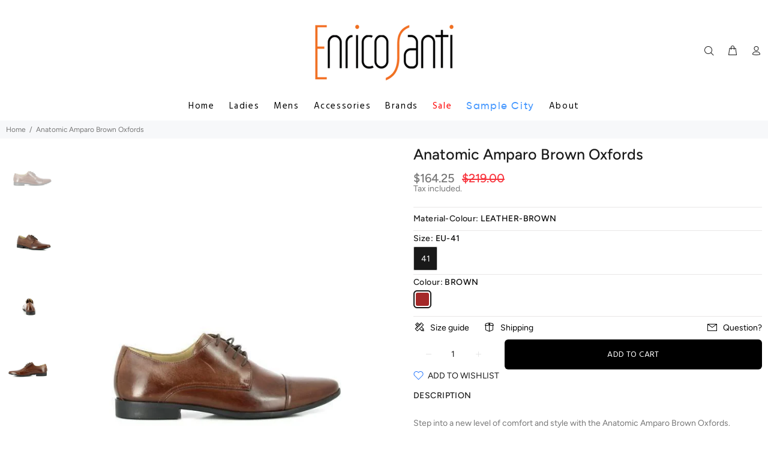

--- FILE ---
content_type: text/html; charset=utf-8
request_url: https://www.enricosanti.com.au/products/anatomicamparobrown
body_size: 30231
content:
<!doctype html>
<!--[if IE 9]> <html class="ie9 no-js" lang="en"> <![endif]-->
<!--[if (gt IE 9)|!(IE)]><!--> <html class="no-js" lang="en"> <!--<![endif]-->
<head>
  <!-- Basic page needs ================================================== -->
  <meta charset="utf-8">
  <!--[if IE]><meta http-equiv="X-UA-Compatible" content="IE=edge,chrome=1"><![endif]-->
  <meta name="viewport" content="width=device-width,initial-scale=1">
  <meta name="theme-color" content="#191919">
  <meta name="keywords" content="Shopify Template" />
  <meta name="author" content="p-themes">
  <link rel="canonical" href="https://www.enricosanti.com.au/products/anatomicamparobrown"><link rel="shortcut icon" href="//www.enricosanti.com.au/cdn/shop/files/favicon_32x32.png?v=1614306626" type="image/png"><!-- Title and description ================================================== --><title>Anatomic Amparo Brown Oxfords
&ndash; Enrico Santi Footwear
</title><meta name="description" content="Experience unparalleled comfort with Anatomic Amparo Brown Oxfords. Handcrafted in Brazil, these men&#39;s shoes feature premium leather uppers, Anatomic Gel Technology® for enhanced flexibility, and a cushioned footbed with sheepskin lining. Discover more exceptional styles in the Anatomic collection."><!-- Social meta ================================================== --><!-- /snippets/social-meta-tags.liquid -->




<meta property="og:site_name" content="Enrico Santi Footwear">
<meta property="og:url" content="https://www.enricosanti.com.au/products/anatomicamparobrown">
<meta property="og:title" content="Anatomic Amparo Brown Oxfords">
<meta property="og:type" content="product">
<meta property="og:description" content="Experience unparalleled comfort with Anatomic Amparo Brown Oxfords. Handcrafted in Brazil, these men&#39;s shoes feature premium leather uppers, Anatomic Gel Technology® for enhanced flexibility, and a cushioned footbed with sheepskin lining. Discover more exceptional styles in the Anatomic collection.">

  <meta property="og:price:amount" content="164.25">
  <meta property="og:price:currency" content="AUD">

<meta property="og:image" content="http://www.enricosanti.com.au/cdn/shop/files/anatomic-amparo-leather-brown_3c5b2c3b-67d0-448c-a2c7-3d207159831b_1200x1200.jpg?v=1755786070"><meta property="og:image" content="http://www.enricosanti.com.au/cdn/shop/files/anatomic-amparo-leather-brown-0001_c459f69a-2626-4a9b-be45-0a99d55dd09d_1200x1200.jpg?v=1755786070"><meta property="og:image" content="http://www.enricosanti.com.au/cdn/shop/files/anatomic-amparo-leather-brown-0003_d7d8cb4d-5652-4ed6-88fe-49eb77335840_1200x1200.jpg?v=1755786070">
<meta property="og:image:secure_url" content="https://www.enricosanti.com.au/cdn/shop/files/anatomic-amparo-leather-brown_3c5b2c3b-67d0-448c-a2c7-3d207159831b_1200x1200.jpg?v=1755786070"><meta property="og:image:secure_url" content="https://www.enricosanti.com.au/cdn/shop/files/anatomic-amparo-leather-brown-0001_c459f69a-2626-4a9b-be45-0a99d55dd09d_1200x1200.jpg?v=1755786070"><meta property="og:image:secure_url" content="https://www.enricosanti.com.au/cdn/shop/files/anatomic-amparo-leather-brown-0003_d7d8cb4d-5652-4ed6-88fe-49eb77335840_1200x1200.jpg?v=1755786070">


<meta name="twitter:card" content="summary_large_image">
<meta name="twitter:title" content="Anatomic Amparo Brown Oxfords">
<meta name="twitter:description" content="Experience unparalleled comfort with Anatomic Amparo Brown Oxfords. Handcrafted in Brazil, these men&#39;s shoes feature premium leather uppers, Anatomic Gel Technology® for enhanced flexibility, and a cushioned footbed with sheepskin lining. Discover more exceptional styles in the Anatomic collection.">
<!-- Helpers ================================================== -->

  <!-- CSS ================================================== --><link href="https://fonts.googleapis.com/css?family=Hind:100,200,300,400,500,600,700,800,900" rel="stylesheet" defer>
<link href="//www.enricosanti.com.au/cdn/shop/t/11/assets/theme.css?v=27642153175861834271762390706" rel="stylesheet" type="text/css" media="all" />


<script src="//www.enricosanti.com.au/cdn/shop/t/11/assets/jquery.min.js?v=146653844047132007351754202018" defer="defer"></script><!-- Header hook for plugins ================================================== -->
  <script>window.performance && window.performance.mark && window.performance.mark('shopify.content_for_header.start');</script><meta name="facebook-domain-verification" content="mop8w8bfbou7d7ypngnj55r9gu87gb">
<meta name="facebook-domain-verification" content="mop8w8bfbou7d7ypngnj55r9gu87gb">
<meta name="google-site-verification" content="HtkILF31W2FJpsr_-LPLNiT9ssnOPLQUPYDlAiSScC8">
<meta id="shopify-digital-wallet" name="shopify-digital-wallet" content="/11087048/digital_wallets/dialog">
<meta name="shopify-checkout-api-token" content="565351d8146fe8a46f92c2835293be8b">
<meta id="in-context-paypal-metadata" data-shop-id="11087048" data-venmo-supported="false" data-environment="production" data-locale="en_US" data-paypal-v4="true" data-currency="AUD">
<link rel="alternate" type="application/json+oembed" href="https://www.enricosanti.com.au/products/anatomicamparobrown.oembed">
<script async="async" src="/checkouts/internal/preloads.js?locale=en-AU"></script>
<link rel="preconnect" href="https://shop.app" crossorigin="anonymous">
<script async="async" src="https://shop.app/checkouts/internal/preloads.js?locale=en-AU&shop_id=11087048" crossorigin="anonymous"></script>
<script id="apple-pay-shop-capabilities" type="application/json">{"shopId":11087048,"countryCode":"AU","currencyCode":"AUD","merchantCapabilities":["supports3DS"],"merchantId":"gid:\/\/shopify\/Shop\/11087048","merchantName":"Enrico Santi Footwear","requiredBillingContactFields":["postalAddress","email","phone"],"requiredShippingContactFields":["postalAddress","email","phone"],"shippingType":"shipping","supportedNetworks":["visa","masterCard","amex","jcb"],"total":{"type":"pending","label":"Enrico Santi Footwear","amount":"1.00"},"shopifyPaymentsEnabled":true,"supportsSubscriptions":true}</script>
<script id="shopify-features" type="application/json">{"accessToken":"565351d8146fe8a46f92c2835293be8b","betas":["rich-media-storefront-analytics"],"domain":"www.enricosanti.com.au","predictiveSearch":true,"shopId":11087048,"locale":"en"}</script>
<script>var Shopify = Shopify || {};
Shopify.shop = "enricosanti.myshopify.com";
Shopify.locale = "en";
Shopify.currency = {"active":"AUD","rate":"1.0"};
Shopify.country = "AU";
Shopify.theme = {"name":"Enrico Santi 2.22 - Samples filter Brand","id":132227530795,"schema_name":"Wokiee","schema_version":"1.9.1","theme_store_id":null,"role":"main"};
Shopify.theme.handle = "null";
Shopify.theme.style = {"id":null,"handle":null};
Shopify.cdnHost = "www.enricosanti.com.au/cdn";
Shopify.routes = Shopify.routes || {};
Shopify.routes.root = "/";</script>
<script type="module">!function(o){(o.Shopify=o.Shopify||{}).modules=!0}(window);</script>
<script>!function(o){function n(){var o=[];function n(){o.push(Array.prototype.slice.apply(arguments))}return n.q=o,n}var t=o.Shopify=o.Shopify||{};t.loadFeatures=n(),t.autoloadFeatures=n()}(window);</script>
<script>
  window.ShopifyPay = window.ShopifyPay || {};
  window.ShopifyPay.apiHost = "shop.app\/pay";
  window.ShopifyPay.redirectState = null;
</script>
<script id="shop-js-analytics" type="application/json">{"pageType":"product"}</script>
<script defer="defer" async type="module" src="//www.enricosanti.com.au/cdn/shopifycloud/shop-js/modules/v2/client.init-shop-cart-sync_BT-GjEfc.en.esm.js"></script>
<script defer="defer" async type="module" src="//www.enricosanti.com.au/cdn/shopifycloud/shop-js/modules/v2/chunk.common_D58fp_Oc.esm.js"></script>
<script defer="defer" async type="module" src="//www.enricosanti.com.au/cdn/shopifycloud/shop-js/modules/v2/chunk.modal_xMitdFEc.esm.js"></script>
<script type="module">
  await import("//www.enricosanti.com.au/cdn/shopifycloud/shop-js/modules/v2/client.init-shop-cart-sync_BT-GjEfc.en.esm.js");
await import("//www.enricosanti.com.au/cdn/shopifycloud/shop-js/modules/v2/chunk.common_D58fp_Oc.esm.js");
await import("//www.enricosanti.com.au/cdn/shopifycloud/shop-js/modules/v2/chunk.modal_xMitdFEc.esm.js");

  window.Shopify.SignInWithShop?.initShopCartSync?.({"fedCMEnabled":true,"windoidEnabled":true});

</script>
<script>
  window.Shopify = window.Shopify || {};
  if (!window.Shopify.featureAssets) window.Shopify.featureAssets = {};
  window.Shopify.featureAssets['shop-js'] = {"shop-cart-sync":["modules/v2/client.shop-cart-sync_DZOKe7Ll.en.esm.js","modules/v2/chunk.common_D58fp_Oc.esm.js","modules/v2/chunk.modal_xMitdFEc.esm.js"],"init-fed-cm":["modules/v2/client.init-fed-cm_B6oLuCjv.en.esm.js","modules/v2/chunk.common_D58fp_Oc.esm.js","modules/v2/chunk.modal_xMitdFEc.esm.js"],"shop-cash-offers":["modules/v2/client.shop-cash-offers_D2sdYoxE.en.esm.js","modules/v2/chunk.common_D58fp_Oc.esm.js","modules/v2/chunk.modal_xMitdFEc.esm.js"],"shop-login-button":["modules/v2/client.shop-login-button_QeVjl5Y3.en.esm.js","modules/v2/chunk.common_D58fp_Oc.esm.js","modules/v2/chunk.modal_xMitdFEc.esm.js"],"pay-button":["modules/v2/client.pay-button_DXTOsIq6.en.esm.js","modules/v2/chunk.common_D58fp_Oc.esm.js","modules/v2/chunk.modal_xMitdFEc.esm.js"],"shop-button":["modules/v2/client.shop-button_DQZHx9pm.en.esm.js","modules/v2/chunk.common_D58fp_Oc.esm.js","modules/v2/chunk.modal_xMitdFEc.esm.js"],"avatar":["modules/v2/client.avatar_BTnouDA3.en.esm.js"],"init-windoid":["modules/v2/client.init-windoid_CR1B-cfM.en.esm.js","modules/v2/chunk.common_D58fp_Oc.esm.js","modules/v2/chunk.modal_xMitdFEc.esm.js"],"init-shop-for-new-customer-accounts":["modules/v2/client.init-shop-for-new-customer-accounts_C_vY_xzh.en.esm.js","modules/v2/client.shop-login-button_QeVjl5Y3.en.esm.js","modules/v2/chunk.common_D58fp_Oc.esm.js","modules/v2/chunk.modal_xMitdFEc.esm.js"],"init-shop-email-lookup-coordinator":["modules/v2/client.init-shop-email-lookup-coordinator_BI7n9ZSv.en.esm.js","modules/v2/chunk.common_D58fp_Oc.esm.js","modules/v2/chunk.modal_xMitdFEc.esm.js"],"init-shop-cart-sync":["modules/v2/client.init-shop-cart-sync_BT-GjEfc.en.esm.js","modules/v2/chunk.common_D58fp_Oc.esm.js","modules/v2/chunk.modal_xMitdFEc.esm.js"],"shop-toast-manager":["modules/v2/client.shop-toast-manager_DiYdP3xc.en.esm.js","modules/v2/chunk.common_D58fp_Oc.esm.js","modules/v2/chunk.modal_xMitdFEc.esm.js"],"init-customer-accounts":["modules/v2/client.init-customer-accounts_D9ZNqS-Q.en.esm.js","modules/v2/client.shop-login-button_QeVjl5Y3.en.esm.js","modules/v2/chunk.common_D58fp_Oc.esm.js","modules/v2/chunk.modal_xMitdFEc.esm.js"],"init-customer-accounts-sign-up":["modules/v2/client.init-customer-accounts-sign-up_iGw4briv.en.esm.js","modules/v2/client.shop-login-button_QeVjl5Y3.en.esm.js","modules/v2/chunk.common_D58fp_Oc.esm.js","modules/v2/chunk.modal_xMitdFEc.esm.js"],"shop-follow-button":["modules/v2/client.shop-follow-button_CqMgW2wH.en.esm.js","modules/v2/chunk.common_D58fp_Oc.esm.js","modules/v2/chunk.modal_xMitdFEc.esm.js"],"checkout-modal":["modules/v2/client.checkout-modal_xHeaAweL.en.esm.js","modules/v2/chunk.common_D58fp_Oc.esm.js","modules/v2/chunk.modal_xMitdFEc.esm.js"],"shop-login":["modules/v2/client.shop-login_D91U-Q7h.en.esm.js","modules/v2/chunk.common_D58fp_Oc.esm.js","modules/v2/chunk.modal_xMitdFEc.esm.js"],"lead-capture":["modules/v2/client.lead-capture_BJmE1dJe.en.esm.js","modules/v2/chunk.common_D58fp_Oc.esm.js","modules/v2/chunk.modal_xMitdFEc.esm.js"],"payment-terms":["modules/v2/client.payment-terms_Ci9AEqFq.en.esm.js","modules/v2/chunk.common_D58fp_Oc.esm.js","modules/v2/chunk.modal_xMitdFEc.esm.js"]};
</script>
<script>(function() {
  var isLoaded = false;
  function asyncLoad() {
    if (isLoaded) return;
    isLoaded = true;
    var urls = ["https:\/\/shopify.covet.pics\/covet-pics-widget-inject.js?shop=enricosanti.myshopify.com","https:\/\/sdks.automizely.com\/conversions\/v1\/conversions.js?app_connection_id=6dd2866705a0485681efde5675e9eb12\u0026mapped_org_id=1148e9a2f2db31653adf0909cf13c9da_v1\u0026shop=enricosanti.myshopify.com"];
    for (var i = 0; i < urls.length; i++) {
      var s = document.createElement('script');
      s.type = 'text/javascript';
      s.async = true;
      s.src = urls[i];
      var x = document.getElementsByTagName('script')[0];
      x.parentNode.insertBefore(s, x);
    }
  };
  if(window.attachEvent) {
    window.attachEvent('onload', asyncLoad);
  } else {
    window.addEventListener('load', asyncLoad, false);
  }
})();</script>
<script id="__st">var __st={"a":11087048,"offset":39600,"reqid":"b46d4591-00ff-42e9-9d04-5afc8522b2eb-1769103872","pageurl":"www.enricosanti.com.au\/products\/anatomicamparobrown","u":"ce15af95fdc7","p":"product","rtyp":"product","rid":4481582465067};</script>
<script>window.ShopifyPaypalV4VisibilityTracking = true;</script>
<script id="captcha-bootstrap">!function(){'use strict';const t='contact',e='account',n='new_comment',o=[[t,t],['blogs',n],['comments',n],[t,'customer']],c=[[e,'customer_login'],[e,'guest_login'],[e,'recover_customer_password'],[e,'create_customer']],r=t=>t.map((([t,e])=>`form[action*='/${t}']:not([data-nocaptcha='true']) input[name='form_type'][value='${e}']`)).join(','),a=t=>()=>t?[...document.querySelectorAll(t)].map((t=>t.form)):[];function s(){const t=[...o],e=r(t);return a(e)}const i='password',u='form_key',d=['recaptcha-v3-token','g-recaptcha-response','h-captcha-response',i],f=()=>{try{return window.sessionStorage}catch{return}},m='__shopify_v',_=t=>t.elements[u];function p(t,e,n=!1){try{const o=window.sessionStorage,c=JSON.parse(o.getItem(e)),{data:r}=function(t){const{data:e,action:n}=t;return t[m]||n?{data:e,action:n}:{data:t,action:n}}(c);for(const[e,n]of Object.entries(r))t.elements[e]&&(t.elements[e].value=n);n&&o.removeItem(e)}catch(o){console.error('form repopulation failed',{error:o})}}const l='form_type',E='cptcha';function T(t){t.dataset[E]=!0}const w=window,h=w.document,L='Shopify',v='ce_forms',y='captcha';let A=!1;((t,e)=>{const n=(g='f06e6c50-85a8-45c8-87d0-21a2b65856fe',I='https://cdn.shopify.com/shopifycloud/storefront-forms-hcaptcha/ce_storefront_forms_captcha_hcaptcha.v1.5.2.iife.js',D={infoText:'Protected by hCaptcha',privacyText:'Privacy',termsText:'Terms'},(t,e,n)=>{const o=w[L][v],c=o.bindForm;if(c)return c(t,g,e,D).then(n);var r;o.q.push([[t,g,e,D],n]),r=I,A||(h.body.append(Object.assign(h.createElement('script'),{id:'captcha-provider',async:!0,src:r})),A=!0)});var g,I,D;w[L]=w[L]||{},w[L][v]=w[L][v]||{},w[L][v].q=[],w[L][y]=w[L][y]||{},w[L][y].protect=function(t,e){n(t,void 0,e),T(t)},Object.freeze(w[L][y]),function(t,e,n,w,h,L){const[v,y,A,g]=function(t,e,n){const i=e?o:[],u=t?c:[],d=[...i,...u],f=r(d),m=r(i),_=r(d.filter((([t,e])=>n.includes(e))));return[a(f),a(m),a(_),s()]}(w,h,L),I=t=>{const e=t.target;return e instanceof HTMLFormElement?e:e&&e.form},D=t=>v().includes(t);t.addEventListener('submit',(t=>{const e=I(t);if(!e)return;const n=D(e)&&!e.dataset.hcaptchaBound&&!e.dataset.recaptchaBound,o=_(e),c=g().includes(e)&&(!o||!o.value);(n||c)&&t.preventDefault(),c&&!n&&(function(t){try{if(!f())return;!function(t){const e=f();if(!e)return;const n=_(t);if(!n)return;const o=n.value;o&&e.removeItem(o)}(t);const e=Array.from(Array(32),(()=>Math.random().toString(36)[2])).join('');!function(t,e){_(t)||t.append(Object.assign(document.createElement('input'),{type:'hidden',name:u})),t.elements[u].value=e}(t,e),function(t,e){const n=f();if(!n)return;const o=[...t.querySelectorAll(`input[type='${i}']`)].map((({name:t})=>t)),c=[...d,...o],r={};for(const[a,s]of new FormData(t).entries())c.includes(a)||(r[a]=s);n.setItem(e,JSON.stringify({[m]:1,action:t.action,data:r}))}(t,e)}catch(e){console.error('failed to persist form',e)}}(e),e.submit())}));const S=(t,e)=>{t&&!t.dataset[E]&&(n(t,e.some((e=>e===t))),T(t))};for(const o of['focusin','change'])t.addEventListener(o,(t=>{const e=I(t);D(e)&&S(e,y())}));const B=e.get('form_key'),M=e.get(l),P=B&&M;t.addEventListener('DOMContentLoaded',(()=>{const t=y();if(P)for(const e of t)e.elements[l].value===M&&p(e,B);[...new Set([...A(),...v().filter((t=>'true'===t.dataset.shopifyCaptcha))])].forEach((e=>S(e,t)))}))}(h,new URLSearchParams(w.location.search),n,t,e,['guest_login'])})(!0,!0)}();</script>
<script integrity="sha256-4kQ18oKyAcykRKYeNunJcIwy7WH5gtpwJnB7kiuLZ1E=" data-source-attribution="shopify.loadfeatures" defer="defer" src="//www.enricosanti.com.au/cdn/shopifycloud/storefront/assets/storefront/load_feature-a0a9edcb.js" crossorigin="anonymous"></script>
<script crossorigin="anonymous" defer="defer" src="//www.enricosanti.com.au/cdn/shopifycloud/storefront/assets/shopify_pay/storefront-65b4c6d7.js?v=20250812"></script>
<script data-source-attribution="shopify.dynamic_checkout.dynamic.init">var Shopify=Shopify||{};Shopify.PaymentButton=Shopify.PaymentButton||{isStorefrontPortableWallets:!0,init:function(){window.Shopify.PaymentButton.init=function(){};var t=document.createElement("script");t.src="https://www.enricosanti.com.au/cdn/shopifycloud/portable-wallets/latest/portable-wallets.en.js",t.type="module",document.head.appendChild(t)}};
</script>
<script data-source-attribution="shopify.dynamic_checkout.buyer_consent">
  function portableWalletsHideBuyerConsent(e){var t=document.getElementById("shopify-buyer-consent"),n=document.getElementById("shopify-subscription-policy-button");t&&n&&(t.classList.add("hidden"),t.setAttribute("aria-hidden","true"),n.removeEventListener("click",e))}function portableWalletsShowBuyerConsent(e){var t=document.getElementById("shopify-buyer-consent"),n=document.getElementById("shopify-subscription-policy-button");t&&n&&(t.classList.remove("hidden"),t.removeAttribute("aria-hidden"),n.addEventListener("click",e))}window.Shopify?.PaymentButton&&(window.Shopify.PaymentButton.hideBuyerConsent=portableWalletsHideBuyerConsent,window.Shopify.PaymentButton.showBuyerConsent=portableWalletsShowBuyerConsent);
</script>
<script data-source-attribution="shopify.dynamic_checkout.cart.bootstrap">document.addEventListener("DOMContentLoaded",(function(){function t(){return document.querySelector("shopify-accelerated-checkout-cart, shopify-accelerated-checkout")}if(t())Shopify.PaymentButton.init();else{new MutationObserver((function(e,n){t()&&(Shopify.PaymentButton.init(),n.disconnect())})).observe(document.body,{childList:!0,subtree:!0})}}));
</script>
<link id="shopify-accelerated-checkout-styles" rel="stylesheet" media="screen" href="https://www.enricosanti.com.au/cdn/shopifycloud/portable-wallets/latest/accelerated-checkout-backwards-compat.css" crossorigin="anonymous">
<style id="shopify-accelerated-checkout-cart">
        #shopify-buyer-consent {
  margin-top: 1em;
  display: inline-block;
  width: 100%;
}

#shopify-buyer-consent.hidden {
  display: none;
}

#shopify-subscription-policy-button {
  background: none;
  border: none;
  padding: 0;
  text-decoration: underline;
  font-size: inherit;
  cursor: pointer;
}

#shopify-subscription-policy-button::before {
  box-shadow: none;
}

      </style>
<script id="sections-script" data-sections="promo-fixed" defer="defer" src="//www.enricosanti.com.au/cdn/shop/t/11/compiled_assets/scripts.js?v=10626"></script>
<script>window.performance && window.performance.mark && window.performance.mark('shopify.content_for_header.end');</script>
  <!-- /Header hook for plugins ================================================== --><style>
    [data-rating="0.0"]{
      display:none !important;
    }
  </style><script src="https://ajax.googleapis.com/ajax/libs/jquery/3.1.0/jquery.min.js"></script>
<link href="https://monorail-edge.shopifysvc.com" rel="dns-prefetch">
<script>(function(){if ("sendBeacon" in navigator && "performance" in window) {try {var session_token_from_headers = performance.getEntriesByType('navigation')[0].serverTiming.find(x => x.name == '_s').description;} catch {var session_token_from_headers = undefined;}var session_cookie_matches = document.cookie.match(/_shopify_s=([^;]*)/);var session_token_from_cookie = session_cookie_matches && session_cookie_matches.length === 2 ? session_cookie_matches[1] : "";var session_token = session_token_from_headers || session_token_from_cookie || "";function handle_abandonment_event(e) {var entries = performance.getEntries().filter(function(entry) {return /monorail-edge.shopifysvc.com/.test(entry.name);});if (!window.abandonment_tracked && entries.length === 0) {window.abandonment_tracked = true;var currentMs = Date.now();var navigation_start = performance.timing.navigationStart;var payload = {shop_id: 11087048,url: window.location.href,navigation_start,duration: currentMs - navigation_start,session_token,page_type: "product"};window.navigator.sendBeacon("https://monorail-edge.shopifysvc.com/v1/produce", JSON.stringify({schema_id: "online_store_buyer_site_abandonment/1.1",payload: payload,metadata: {event_created_at_ms: currentMs,event_sent_at_ms: currentMs}}));}}window.addEventListener('pagehide', handle_abandonment_event);}}());</script>
<script id="web-pixels-manager-setup">(function e(e,d,r,n,o){if(void 0===o&&(o={}),!Boolean(null===(a=null===(i=window.Shopify)||void 0===i?void 0:i.analytics)||void 0===a?void 0:a.replayQueue)){var i,a;window.Shopify=window.Shopify||{};var t=window.Shopify;t.analytics=t.analytics||{};var s=t.analytics;s.replayQueue=[],s.publish=function(e,d,r){return s.replayQueue.push([e,d,r]),!0};try{self.performance.mark("wpm:start")}catch(e){}var l=function(){var e={modern:/Edge?\/(1{2}[4-9]|1[2-9]\d|[2-9]\d{2}|\d{4,})\.\d+(\.\d+|)|Firefox\/(1{2}[4-9]|1[2-9]\d|[2-9]\d{2}|\d{4,})\.\d+(\.\d+|)|Chrom(ium|e)\/(9{2}|\d{3,})\.\d+(\.\d+|)|(Maci|X1{2}).+ Version\/(15\.\d+|(1[6-9]|[2-9]\d|\d{3,})\.\d+)([,.]\d+|)( \(\w+\)|)( Mobile\/\w+|) Safari\/|Chrome.+OPR\/(9{2}|\d{3,})\.\d+\.\d+|(CPU[ +]OS|iPhone[ +]OS|CPU[ +]iPhone|CPU IPhone OS|CPU iPad OS)[ +]+(15[._]\d+|(1[6-9]|[2-9]\d|\d{3,})[._]\d+)([._]\d+|)|Android:?[ /-](13[3-9]|1[4-9]\d|[2-9]\d{2}|\d{4,})(\.\d+|)(\.\d+|)|Android.+Firefox\/(13[5-9]|1[4-9]\d|[2-9]\d{2}|\d{4,})\.\d+(\.\d+|)|Android.+Chrom(ium|e)\/(13[3-9]|1[4-9]\d|[2-9]\d{2}|\d{4,})\.\d+(\.\d+|)|SamsungBrowser\/([2-9]\d|\d{3,})\.\d+/,legacy:/Edge?\/(1[6-9]|[2-9]\d|\d{3,})\.\d+(\.\d+|)|Firefox\/(5[4-9]|[6-9]\d|\d{3,})\.\d+(\.\d+|)|Chrom(ium|e)\/(5[1-9]|[6-9]\d|\d{3,})\.\d+(\.\d+|)([\d.]+$|.*Safari\/(?![\d.]+ Edge\/[\d.]+$))|(Maci|X1{2}).+ Version\/(10\.\d+|(1[1-9]|[2-9]\d|\d{3,})\.\d+)([,.]\d+|)( \(\w+\)|)( Mobile\/\w+|) Safari\/|Chrome.+OPR\/(3[89]|[4-9]\d|\d{3,})\.\d+\.\d+|(CPU[ +]OS|iPhone[ +]OS|CPU[ +]iPhone|CPU IPhone OS|CPU iPad OS)[ +]+(10[._]\d+|(1[1-9]|[2-9]\d|\d{3,})[._]\d+)([._]\d+|)|Android:?[ /-](13[3-9]|1[4-9]\d|[2-9]\d{2}|\d{4,})(\.\d+|)(\.\d+|)|Mobile Safari.+OPR\/([89]\d|\d{3,})\.\d+\.\d+|Android.+Firefox\/(13[5-9]|1[4-9]\d|[2-9]\d{2}|\d{4,})\.\d+(\.\d+|)|Android.+Chrom(ium|e)\/(13[3-9]|1[4-9]\d|[2-9]\d{2}|\d{4,})\.\d+(\.\d+|)|Android.+(UC? ?Browser|UCWEB|U3)[ /]?(15\.([5-9]|\d{2,})|(1[6-9]|[2-9]\d|\d{3,})\.\d+)\.\d+|SamsungBrowser\/(5\.\d+|([6-9]|\d{2,})\.\d+)|Android.+MQ{2}Browser\/(14(\.(9|\d{2,})|)|(1[5-9]|[2-9]\d|\d{3,})(\.\d+|))(\.\d+|)|K[Aa][Ii]OS\/(3\.\d+|([4-9]|\d{2,})\.\d+)(\.\d+|)/},d=e.modern,r=e.legacy,n=navigator.userAgent;return n.match(d)?"modern":n.match(r)?"legacy":"unknown"}(),u="modern"===l?"modern":"legacy",c=(null!=n?n:{modern:"",legacy:""})[u],f=function(e){return[e.baseUrl,"/wpm","/b",e.hashVersion,"modern"===e.buildTarget?"m":"l",".js"].join("")}({baseUrl:d,hashVersion:r,buildTarget:u}),m=function(e){var d=e.version,r=e.bundleTarget,n=e.surface,o=e.pageUrl,i=e.monorailEndpoint;return{emit:function(e){var a=e.status,t=e.errorMsg,s=(new Date).getTime(),l=JSON.stringify({metadata:{event_sent_at_ms:s},events:[{schema_id:"web_pixels_manager_load/3.1",payload:{version:d,bundle_target:r,page_url:o,status:a,surface:n,error_msg:t},metadata:{event_created_at_ms:s}}]});if(!i)return console&&console.warn&&console.warn("[Web Pixels Manager] No Monorail endpoint provided, skipping logging."),!1;try{return self.navigator.sendBeacon.bind(self.navigator)(i,l)}catch(e){}var u=new XMLHttpRequest;try{return u.open("POST",i,!0),u.setRequestHeader("Content-Type","text/plain"),u.send(l),!0}catch(e){return console&&console.warn&&console.warn("[Web Pixels Manager] Got an unhandled error while logging to Monorail."),!1}}}}({version:r,bundleTarget:l,surface:e.surface,pageUrl:self.location.href,monorailEndpoint:e.monorailEndpoint});try{o.browserTarget=l,function(e){var d=e.src,r=e.async,n=void 0===r||r,o=e.onload,i=e.onerror,a=e.sri,t=e.scriptDataAttributes,s=void 0===t?{}:t,l=document.createElement("script"),u=document.querySelector("head"),c=document.querySelector("body");if(l.async=n,l.src=d,a&&(l.integrity=a,l.crossOrigin="anonymous"),s)for(var f in s)if(Object.prototype.hasOwnProperty.call(s,f))try{l.dataset[f]=s[f]}catch(e){}if(o&&l.addEventListener("load",o),i&&l.addEventListener("error",i),u)u.appendChild(l);else{if(!c)throw new Error("Did not find a head or body element to append the script");c.appendChild(l)}}({src:f,async:!0,onload:function(){if(!function(){var e,d;return Boolean(null===(d=null===(e=window.Shopify)||void 0===e?void 0:e.analytics)||void 0===d?void 0:d.initialized)}()){var d=window.webPixelsManager.init(e)||void 0;if(d){var r=window.Shopify.analytics;r.replayQueue.forEach((function(e){var r=e[0],n=e[1],o=e[2];d.publishCustomEvent(r,n,o)})),r.replayQueue=[],r.publish=d.publishCustomEvent,r.visitor=d.visitor,r.initialized=!0}}},onerror:function(){return m.emit({status:"failed",errorMsg:"".concat(f," has failed to load")})},sri:function(e){var d=/^sha384-[A-Za-z0-9+/=]+$/;return"string"==typeof e&&d.test(e)}(c)?c:"",scriptDataAttributes:o}),m.emit({status:"loading"})}catch(e){m.emit({status:"failed",errorMsg:(null==e?void 0:e.message)||"Unknown error"})}}})({shopId: 11087048,storefrontBaseUrl: "https://www.enricosanti.com.au",extensionsBaseUrl: "https://extensions.shopifycdn.com/cdn/shopifycloud/web-pixels-manager",monorailEndpoint: "https://monorail-edge.shopifysvc.com/unstable/produce_batch",surface: "storefront-renderer",enabledBetaFlags: ["2dca8a86"],webPixelsConfigList: [{"id":"523730987","configuration":"{\"hashed_organization_id\":\"1148e9a2f2db31653adf0909cf13c9da_v1\",\"app_key\":\"enricosanti\",\"allow_collect_personal_data\":\"true\"}","eventPayloadVersion":"v1","runtimeContext":"STRICT","scriptVersion":"6f6660f15c595d517f203f6e1abcb171","type":"APP","apiClientId":2814809,"privacyPurposes":["ANALYTICS","MARKETING","SALE_OF_DATA"],"dataSharingAdjustments":{"protectedCustomerApprovalScopes":["read_customer_address","read_customer_email","read_customer_name","read_customer_personal_data","read_customer_phone"]}},{"id":"278003755","configuration":"{\"config\":\"{\\\"pixel_id\\\":\\\"G-8MHSN4NEEY\\\",\\\"target_country\\\":\\\"AU\\\",\\\"gtag_events\\\":[{\\\"type\\\":\\\"search\\\",\\\"action_label\\\":\\\"G-8MHSN4NEEY\\\"},{\\\"type\\\":\\\"begin_checkout\\\",\\\"action_label\\\":\\\"G-8MHSN4NEEY\\\"},{\\\"type\\\":\\\"view_item\\\",\\\"action_label\\\":[\\\"G-8MHSN4NEEY\\\",\\\"MC-9N6ZYMGEK0\\\"]},{\\\"type\\\":\\\"purchase\\\",\\\"action_label\\\":[\\\"G-8MHSN4NEEY\\\",\\\"MC-9N6ZYMGEK0\\\"]},{\\\"type\\\":\\\"page_view\\\",\\\"action_label\\\":[\\\"G-8MHSN4NEEY\\\",\\\"MC-9N6ZYMGEK0\\\"]},{\\\"type\\\":\\\"add_payment_info\\\",\\\"action_label\\\":\\\"G-8MHSN4NEEY\\\"},{\\\"type\\\":\\\"add_to_cart\\\",\\\"action_label\\\":\\\"G-8MHSN4NEEY\\\"}],\\\"enable_monitoring_mode\\\":false}\"}","eventPayloadVersion":"v1","runtimeContext":"OPEN","scriptVersion":"b2a88bafab3e21179ed38636efcd8a93","type":"APP","apiClientId":1780363,"privacyPurposes":[],"dataSharingAdjustments":{"protectedCustomerApprovalScopes":["read_customer_address","read_customer_email","read_customer_name","read_customer_personal_data","read_customer_phone"]}},{"id":"157614123","configuration":"{\"pixel_id\":\"359563699046779\",\"pixel_type\":\"facebook_pixel\",\"metaapp_system_user_token\":\"-\"}","eventPayloadVersion":"v1","runtimeContext":"OPEN","scriptVersion":"ca16bc87fe92b6042fbaa3acc2fbdaa6","type":"APP","apiClientId":2329312,"privacyPurposes":["ANALYTICS","MARKETING","SALE_OF_DATA"],"dataSharingAdjustments":{"protectedCustomerApprovalScopes":["read_customer_address","read_customer_email","read_customer_name","read_customer_personal_data","read_customer_phone"]}},{"id":"71761963","eventPayloadVersion":"v1","runtimeContext":"LAX","scriptVersion":"1","type":"CUSTOM","privacyPurposes":["ANALYTICS"],"name":"Google Analytics tag (migrated)"},{"id":"shopify-app-pixel","configuration":"{}","eventPayloadVersion":"v1","runtimeContext":"STRICT","scriptVersion":"0450","apiClientId":"shopify-pixel","type":"APP","privacyPurposes":["ANALYTICS","MARKETING"]},{"id":"shopify-custom-pixel","eventPayloadVersion":"v1","runtimeContext":"LAX","scriptVersion":"0450","apiClientId":"shopify-pixel","type":"CUSTOM","privacyPurposes":["ANALYTICS","MARKETING"]}],isMerchantRequest: false,initData: {"shop":{"name":"Enrico Santi Footwear","paymentSettings":{"currencyCode":"AUD"},"myshopifyDomain":"enricosanti.myshopify.com","countryCode":"AU","storefrontUrl":"https:\/\/www.enricosanti.com.au"},"customer":null,"cart":null,"checkout":null,"productVariants":[{"price":{"amount":164.25,"currencyCode":"AUD"},"product":{"title":"Anatomic Amparo Brown Oxfords","vendor":"Anatomic","id":"4481582465067","untranslatedTitle":"Anatomic Amparo Brown Oxfords","url":"\/products\/anatomicamparobrown","type":"Mens"},"id":"40053977284651","image":{"src":"\/\/www.enricosanti.com.au\/cdn\/shop\/files\/anatomic-amparo-leather-brown_3c5b2c3b-67d0-448c-a2c7-3d207159831b.jpg?v=1755786070"},"sku":"ACAMPAROBRN","title":"LEATHER-BROWN \/ EU-41 \/ BROWN","untranslatedTitle":"LEATHER-BROWN \/ EU-41 \/ BROWN"},{"price":{"amount":164.25,"currencyCode":"AUD"},"product":{"title":"Anatomic Amparo Brown Oxfords","vendor":"Anatomic","id":"4481582465067","untranslatedTitle":"Anatomic Amparo Brown Oxfords","url":"\/products\/anatomicamparobrown","type":"Mens"},"id":"31854562902059","image":{"src":"\/\/www.enricosanti.com.au\/cdn\/shop\/files\/anatomic-amparo-leather-brown_3c5b2c3b-67d0-448c-a2c7-3d207159831b.jpg?v=1755786070"},"sku":"ACAMPAROBRN","title":"LEATHER-BROWN \/ EU-43 \/ BROWN","untranslatedTitle":"LEATHER-BROWN \/ EU-43 \/ BROWN"},{"price":{"amount":164.25,"currencyCode":"AUD"},"product":{"title":"Anatomic Amparo Brown Oxfords","vendor":"Anatomic","id":"4481582465067","untranslatedTitle":"Anatomic Amparo Brown Oxfords","url":"\/products\/anatomicamparobrown","type":"Mens"},"id":"42075595046955","image":{"src":"\/\/www.enricosanti.com.au\/cdn\/shop\/files\/anatomic-amparo-leather-brown_3c5b2c3b-67d0-448c-a2c7-3d207159831b.jpg?v=1755786070"},"sku":"ACAMPAROBRN","title":"LEATHER-BROWN \/ EU-44 \/ BROWN","untranslatedTitle":"LEATHER-BROWN \/ EU-44 \/ BROWN"}],"purchasingCompany":null},},"https://www.enricosanti.com.au/cdn","fcfee988w5aeb613cpc8e4bc33m6693e112",{"modern":"","legacy":""},{"shopId":"11087048","storefrontBaseUrl":"https:\/\/www.enricosanti.com.au","extensionBaseUrl":"https:\/\/extensions.shopifycdn.com\/cdn\/shopifycloud\/web-pixels-manager","surface":"storefront-renderer","enabledBetaFlags":"[\"2dca8a86\"]","isMerchantRequest":"false","hashVersion":"fcfee988w5aeb613cpc8e4bc33m6693e112","publish":"custom","events":"[[\"page_viewed\",{}],[\"product_viewed\",{\"productVariant\":{\"price\":{\"amount\":164.25,\"currencyCode\":\"AUD\"},\"product\":{\"title\":\"Anatomic Amparo Brown Oxfords\",\"vendor\":\"Anatomic\",\"id\":\"4481582465067\",\"untranslatedTitle\":\"Anatomic Amparo Brown Oxfords\",\"url\":\"\/products\/anatomicamparobrown\",\"type\":\"Mens\"},\"id\":\"40053977284651\",\"image\":{\"src\":\"\/\/www.enricosanti.com.au\/cdn\/shop\/files\/anatomic-amparo-leather-brown_3c5b2c3b-67d0-448c-a2c7-3d207159831b.jpg?v=1755786070\"},\"sku\":\"ACAMPAROBRN\",\"title\":\"LEATHER-BROWN \/ EU-41 \/ BROWN\",\"untranslatedTitle\":\"LEATHER-BROWN \/ EU-41 \/ BROWN\"}}]]"});</script><script>
  window.ShopifyAnalytics = window.ShopifyAnalytics || {};
  window.ShopifyAnalytics.meta = window.ShopifyAnalytics.meta || {};
  window.ShopifyAnalytics.meta.currency = 'AUD';
  var meta = {"product":{"id":4481582465067,"gid":"gid:\/\/shopify\/Product\/4481582465067","vendor":"Anatomic","type":"Mens","handle":"anatomicamparobrown","variants":[{"id":40053977284651,"price":16425,"name":"Anatomic Amparo Brown Oxfords - LEATHER-BROWN \/ EU-41 \/ BROWN","public_title":"LEATHER-BROWN \/ EU-41 \/ BROWN","sku":"ACAMPAROBRN"},{"id":31854562902059,"price":16425,"name":"Anatomic Amparo Brown Oxfords - LEATHER-BROWN \/ EU-43 \/ BROWN","public_title":"LEATHER-BROWN \/ EU-43 \/ BROWN","sku":"ACAMPAROBRN"},{"id":42075595046955,"price":16425,"name":"Anatomic Amparo Brown Oxfords - LEATHER-BROWN \/ EU-44 \/ BROWN","public_title":"LEATHER-BROWN \/ EU-44 \/ BROWN","sku":"ACAMPAROBRN"}],"remote":false},"page":{"pageType":"product","resourceType":"product","resourceId":4481582465067,"requestId":"b46d4591-00ff-42e9-9d04-5afc8522b2eb-1769103872"}};
  for (var attr in meta) {
    window.ShopifyAnalytics.meta[attr] = meta[attr];
  }
</script>
<script class="analytics">
  (function () {
    var customDocumentWrite = function(content) {
      var jquery = null;

      if (window.jQuery) {
        jquery = window.jQuery;
      } else if (window.Checkout && window.Checkout.$) {
        jquery = window.Checkout.$;
      }

      if (jquery) {
        jquery('body').append(content);
      }
    };

    var hasLoggedConversion = function(token) {
      if (token) {
        return document.cookie.indexOf('loggedConversion=' + token) !== -1;
      }
      return false;
    }

    var setCookieIfConversion = function(token) {
      if (token) {
        var twoMonthsFromNow = new Date(Date.now());
        twoMonthsFromNow.setMonth(twoMonthsFromNow.getMonth() + 2);

        document.cookie = 'loggedConversion=' + token + '; expires=' + twoMonthsFromNow;
      }
    }

    var trekkie = window.ShopifyAnalytics.lib = window.trekkie = window.trekkie || [];
    if (trekkie.integrations) {
      return;
    }
    trekkie.methods = [
      'identify',
      'page',
      'ready',
      'track',
      'trackForm',
      'trackLink'
    ];
    trekkie.factory = function(method) {
      return function() {
        var args = Array.prototype.slice.call(arguments);
        args.unshift(method);
        trekkie.push(args);
        return trekkie;
      };
    };
    for (var i = 0; i < trekkie.methods.length; i++) {
      var key = trekkie.methods[i];
      trekkie[key] = trekkie.factory(key);
    }
    trekkie.load = function(config) {
      trekkie.config = config || {};
      trekkie.config.initialDocumentCookie = document.cookie;
      var first = document.getElementsByTagName('script')[0];
      var script = document.createElement('script');
      script.type = 'text/javascript';
      script.onerror = function(e) {
        var scriptFallback = document.createElement('script');
        scriptFallback.type = 'text/javascript';
        scriptFallback.onerror = function(error) {
                var Monorail = {
      produce: function produce(monorailDomain, schemaId, payload) {
        var currentMs = new Date().getTime();
        var event = {
          schema_id: schemaId,
          payload: payload,
          metadata: {
            event_created_at_ms: currentMs,
            event_sent_at_ms: currentMs
          }
        };
        return Monorail.sendRequest("https://" + monorailDomain + "/v1/produce", JSON.stringify(event));
      },
      sendRequest: function sendRequest(endpointUrl, payload) {
        // Try the sendBeacon API
        if (window && window.navigator && typeof window.navigator.sendBeacon === 'function' && typeof window.Blob === 'function' && !Monorail.isIos12()) {
          var blobData = new window.Blob([payload], {
            type: 'text/plain'
          });

          if (window.navigator.sendBeacon(endpointUrl, blobData)) {
            return true;
          } // sendBeacon was not successful

        } // XHR beacon

        var xhr = new XMLHttpRequest();

        try {
          xhr.open('POST', endpointUrl);
          xhr.setRequestHeader('Content-Type', 'text/plain');
          xhr.send(payload);
        } catch (e) {
          console.log(e);
        }

        return false;
      },
      isIos12: function isIos12() {
        return window.navigator.userAgent.lastIndexOf('iPhone; CPU iPhone OS 12_') !== -1 || window.navigator.userAgent.lastIndexOf('iPad; CPU OS 12_') !== -1;
      }
    };
    Monorail.produce('monorail-edge.shopifysvc.com',
      'trekkie_storefront_load_errors/1.1',
      {shop_id: 11087048,
      theme_id: 132227530795,
      app_name: "storefront",
      context_url: window.location.href,
      source_url: "//www.enricosanti.com.au/cdn/s/trekkie.storefront.46a754ac07d08c656eb845cfbf513dd9a18d4ced.min.js"});

        };
        scriptFallback.async = true;
        scriptFallback.src = '//www.enricosanti.com.au/cdn/s/trekkie.storefront.46a754ac07d08c656eb845cfbf513dd9a18d4ced.min.js';
        first.parentNode.insertBefore(scriptFallback, first);
      };
      script.async = true;
      script.src = '//www.enricosanti.com.au/cdn/s/trekkie.storefront.46a754ac07d08c656eb845cfbf513dd9a18d4ced.min.js';
      first.parentNode.insertBefore(script, first);
    };
    trekkie.load(
      {"Trekkie":{"appName":"storefront","development":false,"defaultAttributes":{"shopId":11087048,"isMerchantRequest":null,"themeId":132227530795,"themeCityHash":"10902546493105918858","contentLanguage":"en","currency":"AUD","eventMetadataId":"c5c18a85-6721-4a2b-b191-b7ace2ae55f9"},"isServerSideCookieWritingEnabled":true,"monorailRegion":"shop_domain","enabledBetaFlags":["65f19447"]},"Session Attribution":{},"S2S":{"facebookCapiEnabled":true,"source":"trekkie-storefront-renderer","apiClientId":580111}}
    );

    var loaded = false;
    trekkie.ready(function() {
      if (loaded) return;
      loaded = true;

      window.ShopifyAnalytics.lib = window.trekkie;

      var originalDocumentWrite = document.write;
      document.write = customDocumentWrite;
      try { window.ShopifyAnalytics.merchantGoogleAnalytics.call(this); } catch(error) {};
      document.write = originalDocumentWrite;

      window.ShopifyAnalytics.lib.page(null,{"pageType":"product","resourceType":"product","resourceId":4481582465067,"requestId":"b46d4591-00ff-42e9-9d04-5afc8522b2eb-1769103872","shopifyEmitted":true});

      var match = window.location.pathname.match(/checkouts\/(.+)\/(thank_you|post_purchase)/)
      var token = match? match[1]: undefined;
      if (!hasLoggedConversion(token)) {
        setCookieIfConversion(token);
        window.ShopifyAnalytics.lib.track("Viewed Product",{"currency":"AUD","variantId":40053977284651,"productId":4481582465067,"productGid":"gid:\/\/shopify\/Product\/4481582465067","name":"Anatomic Amparo Brown Oxfords - LEATHER-BROWN \/ EU-41 \/ BROWN","price":"164.25","sku":"ACAMPAROBRN","brand":"Anatomic","variant":"LEATHER-BROWN \/ EU-41 \/ BROWN","category":"Mens","nonInteraction":true,"remote":false},undefined,undefined,{"shopifyEmitted":true});
      window.ShopifyAnalytics.lib.track("monorail:\/\/trekkie_storefront_viewed_product\/1.1",{"currency":"AUD","variantId":40053977284651,"productId":4481582465067,"productGid":"gid:\/\/shopify\/Product\/4481582465067","name":"Anatomic Amparo Brown Oxfords - LEATHER-BROWN \/ EU-41 \/ BROWN","price":"164.25","sku":"ACAMPAROBRN","brand":"Anatomic","variant":"LEATHER-BROWN \/ EU-41 \/ BROWN","category":"Mens","nonInteraction":true,"remote":false,"referer":"https:\/\/www.enricosanti.com.au\/products\/anatomicamparobrown"});
      }
    });


        var eventsListenerScript = document.createElement('script');
        eventsListenerScript.async = true;
        eventsListenerScript.src = "//www.enricosanti.com.au/cdn/shopifycloud/storefront/assets/shop_events_listener-3da45d37.js";
        document.getElementsByTagName('head')[0].appendChild(eventsListenerScript);

})();</script>
  <script>
  if (!window.ga || (window.ga && typeof window.ga !== 'function')) {
    window.ga = function ga() {
      (window.ga.q = window.ga.q || []).push(arguments);
      if (window.Shopify && window.Shopify.analytics && typeof window.Shopify.analytics.publish === 'function') {
        window.Shopify.analytics.publish("ga_stub_called", {}, {sendTo: "google_osp_migration"});
      }
      console.error("Shopify's Google Analytics stub called with:", Array.from(arguments), "\nSee https://help.shopify.com/manual/promoting-marketing/pixels/pixel-migration#google for more information.");
    };
    if (window.Shopify && window.Shopify.analytics && typeof window.Shopify.analytics.publish === 'function') {
      window.Shopify.analytics.publish("ga_stub_initialized", {}, {sendTo: "google_osp_migration"});
    }
  }
</script>
<script
  defer
  src="https://www.enricosanti.com.au/cdn/shopifycloud/perf-kit/shopify-perf-kit-3.0.4.min.js"
  data-application="storefront-renderer"
  data-shop-id="11087048"
  data-render-region="gcp-us-central1"
  data-page-type="product"
  data-theme-instance-id="132227530795"
  data-theme-name="Wokiee"
  data-theme-version="1.9.1"
  data-monorail-region="shop_domain"
  data-resource-timing-sampling-rate="10"
  data-shs="true"
  data-shs-beacon="true"
  data-shs-export-with-fetch="true"
  data-shs-logs-sample-rate="1"
  data-shs-beacon-endpoint="https://www.enricosanti.com.au/api/collect"
></script>
</head>
<body class="pageproduct" >
  <!-- Messenger Chat plugin Code -->
    <div id="fb-root"></div>

    <!-- Your Chat plugin code -->
    <div id="fb-customer-chat" class="fb-customerchat">
    </div>

    <script>
      var chatbox = document.getElementById('fb-customer-chat');
      chatbox.setAttribute("page_id", "634526366586569");
      chatbox.setAttribute("attribution", "biz_inbox");

      window.fbAsyncInit = function() {
        FB.init({
          xfbml            : true,
          version          : 'v11.0'
        });
      };

      (function(d, s, id) {
        var js, fjs = d.getElementsByTagName(s)[0];
        if (d.getElementById(id)) return;
        js = d.createElement(s); js.id = id;
        js.src = 'https://connect.facebook.net/en_US/sdk/xfbml.customerchat.js';
        fjs.parentNode.insertBefore(js, fjs);
      }(document, 'script', 'facebook-jssdk'));
    </script><div id="shopify-section-show-helper" class="shopify-section"></div><div id="shopify-section-header-template" class="shopify-section"><header class="desctop-menu-large small-header"><nav class="panel-menu mobile-main-menu">
  <ul><li class="menu-home">
      <a href="/">Home</a></li><li class="menu-ladies">
      <a href="/collections/ladies">Ladies</a><ul><li>
          <a href="#">Heels</a><ul><li><a href="/collections/flat-heels">Flat Heels</a></li><li><a href="/collections/low-heels">Low Heels</a></li><li><a href="/collections/mid-heels">Mid Heels</a></li><li><a href="/collections/high-heels">High Heels</a></li></ul></li><li>
          <a href="/collections/sandals-ladies">Sandals</a><ul><li><a href="/collections/sandals-low-heels">Low Heels</a></li><li><a href="/collections/sandals-mid-heels">Mid Heels</a></li><li><a href="/collections/sandals-high-heels">High Heels</a></li></ul></li><li>
          <a href="/collections/boots-ladies">Boots</a><ul><li><a href="/collections/ankle-boots">Ankle</a></li><li><a href="/collections/mid-calf-boots">Mid Calf</a></li><li><a href="/collections/long-boots">Long</a></li></ul></li><li>
          <a href="/collections/pumps-ladies">Pumps</a><ul><li><a href="/collections/pumps-low-heels">Low Heels</a></li><li><a href="/collections/pumps-mid-heels">Mid Heels</a></li><li><a href="/collections/pumps-high-heels">High Heels</a></li></ul></li><li>
          <a href="/collections/gift-card">Gift Cards</a><ul><li><a href="https://www.enricosanti.com.au/products/enrico-santi-gift-voucher?_pos=1&_sid=044a50b5d&_ss=r">$50 Gift Card</a></li><li><a href="https://www.enricosanti.com.au/products/enrico-santi-gift-voucher?variant=39454301749291">$100 Gift Card</a></li><li><a href="https://www.enricosanti.com.au/products/enrico-santi-gift-voucher?variant=39454313906219">$200 Gift Card</a></li><li><a href="https://www.enricosanti.com.au/products/enrico-santi-gift-voucher?variant=39454317051947">$300 Gift Card</a></li></ul></li></ul></li><li class="menu-mens">
      <a href="#">Mens</a><ul><li>
          <a href="/collections/mens">All Mens</a></li><li>
          <a href="/collections/lace-ups-mens">Laces Ups</a></li><li>
          <a href="/collections/slip-ons-mens">Slip Ons</a></li><li>
          <a href="/collections/leisure-mens">Leisure</a></li><li>
          <a href="/collections/comfort-mens">Comfort</a></li><li>
          <a href="/collections/boots-mens">Boots Mens</a></li><li>
          <a href="/collections/business-mens">Business</a></li></ul></li><li class="menu-accessories">
      <a href="#">Accessories</a><ul><li>
          <a href="/collections/accessories">All Accessories</a></li><li>
          <a href="/collections/belts">Belts</a></li><li>
          <a href="/collections/handbags">Handbags</a></li><li>
          <a href="/collections/shoe-care">Shoe Care</a></li></ul></li><li class="menu-brands">
      <a href="#">Brands</a><ul><li>
          <a href="/collections/all-available">A-D</a><ul><li><a href="/collections/all-available">All Brands</a></li><li><a href="/collections/24-hrs">24 Hrs</a></li><li><a href="/collections/amalfi">Amalfi</a></li><li><a href="/collections/anatomic-co">Anatomic</a></li><li><a href="/collections/antichi-romani">Antichi Romani</a></li><li><a href="/collections/audley">Audley</a></li><li><a href="/collections/bridas">Bridas</a></li><li><a href="/collections/calzanor">Calzanor</a></li><li><a href="/collections/dalessi">Dalessi</a></li></ul></li><li>
          <a href="/collections/all-available">E-K</a><ul><li><a href="/collections/enrico-santi">Enrico Santi</a></li><li><a href="/collections/felmini">Felmini</a></li><li><a href="/collections/forte">Forte</a></li><li><a href="/collections/gino-vaello">Gino Vaello</a></li><li><a href="/collections/grisport">Grisport</a></li><li><a href="/collections/igualados">Igualados</a></li><li><a href="/collections/innue">Innue</a></li><li><a href="/collections/ix">Ix</a></li><li><a href="/collections/juncal-aguirre-1">Juncal Aguirre</a></li></ul></li><li>
          <a href="/collections/all-available">L-M</a><ul><li><a href="/collections/la-maison">La Maison</a></li><li><a href="/collections/lavish-squalor">Lavish & Squalor</a></li><li><a href="/collections/lemon-jelly">Lemon Jelly</a></li><li><a href="/collections/lilimill">Lilimill</a></li><li><a href="/collections/loake">Loake</a></li><li><a href="/collections/lodi">Lodi</a></li><li><a href="/collections/lodi-love">Lodi Love</a></li><li><a href="/collections/lokas">Lokas</a></li><li><a href="/collections/lstony">Lstony</a></li><li><a href="/collections/marco-dalessi">Marco Dalessi</a></li><li><a href="/collections/martini-osvaldo">Martini Osvaldo</a></li><li><a href="/collections/mda">Mda</a></li><li><a href="/collections/misano">Misano</a></li><li><a href="/collections/modadifausto">ModaDiFausto</a></li><li><a href="/collections/moema">Moema</a></li><li><a href="/collections/muski">Muski</a></li></ul></li><li>
          <a href="/collections/all-available">N-S</a><ul><li><a href="/collections/nattiva-1">Nattiva</a></li><li><a href="/collections/norski">Norski</a></li><li><a href="/collections/oscar-maya">Oscar & Maya</a></li><li><a href="/collections/plakton">Plakton</a></li><li><a href="/collections/pura-lopez">Pura Lopez</a></li><li><a href="/collections/quait">Quait</a></li><li><a href="/collections/rey-barenson">Rey Barenson</a></li><li><a href="/collections/roman-rock-1">Roman Rock</a></li><li><a href="/collections/romantica">Romantica</a></li><li><a href="/collections/scolaro">Scolaro</a></li><li><a href="/collections/sojo">Sojo</a></li></ul></li><li>
          <a href="/collections/all-available">T-Z</a><ul><li><a href="/collections/torretti">Torretti</a></li><li><a href="/collections/torretti-red">Torretti Red</a></li><li><a href="/collections/trimond">Trimond</a></li><li><a href="/collections/unisa">Unisa</a></li><li><a href="/collections/wave">Wave</a></li><li><a href="/collections/wock">Wock</a></li><li><a href="/collections/yuko-imanishi">Yuko Imanishi</a></li><li><a href="/collections/zen">Zen</a></li><li><a href="/collections/zeus">Zeus</a></li></ul></li></ul></li><li class="menu-sale">
      <a href="#">Sale</a><ul><li>
          <a href="/collections/sale">All Sales</a></li><li>
          <a href="/collections/sale-ladies">Ladies Sale</a></li><li>
          <a href="/collections/sale-mens">Mens Sale</a></li><li>
          <a href="/collections/sale-accessories">Accessories Sale</a></li><li>
          <a href="/collections/samples">Samples Sale</a></li></ul></li><li class="menu-sample-city">
      <a href="/collections/samples">Sample City</a><ul><li>
          <a href="/collections/samples">All Samples</a></li><li>
          <a href="/collections/samples-ladies">Ladies Samples</a></li><li>
          <a href="/collections/samples-mens">Mens Samples</a></li></ul></li><li class="menu-about">
      <a href="#">About</a><ul><li>
          <a href="/pages/about-us">About us</a></li><li>
          <a href="/pages/contact-us">Contact us</a></li><li>
          <a href="/pages/location">Location</a></li><li>
          <a href="/pages/returns">Returns</a></li><li>
          <a href="/pages/delivery">Delivery</a></li><li>
          <a href="/pages/zippay">Buy Now, Pay Later</a></li><li>
          <a href="/pages/terms-and-conditions">Terms and Conditions</a></li></ul></li></ul>
</nav><!-- tt-mobile-header -->
<div class="tt-mobile-header tt-mobile-header-inline tt-mobile-header-inline-stuck">
  <div class="container-fluid">
    <div class="tt-header-row">
      <div class="tt-mobile-parent-menu">
        <div class="tt-menu-toggle mainmenumob-js">
          <svg width="17" height="15" viewBox="0 0 17 15" fill="none" xmlns="http://www.w3.org/2000/svg">
<path d="M16.4023 0.292969C16.4935 0.397135 16.5651 0.507812 16.6172 0.625C16.6693 0.742188 16.6953 0.865885 16.6953 0.996094C16.6953 1.13932 16.6693 1.26953 16.6172 1.38672C16.5651 1.50391 16.4935 1.60807 16.4023 1.69922C16.2982 1.80339 16.1875 1.88151 16.0703 1.93359C15.9531 1.97266 15.8294 1.99219 15.6992 1.99219H1.69531C1.55208 1.99219 1.42188 1.97266 1.30469 1.93359C1.1875 1.88151 1.08333 1.80339 0.992188 1.69922C0.888021 1.60807 0.809896 1.50391 0.757812 1.38672C0.71875 1.26953 0.699219 1.13932 0.699219 0.996094C0.699219 0.865885 0.71875 0.742188 0.757812 0.625C0.809896 0.507812 0.888021 0.397135 0.992188 0.292969C1.08333 0.201823 1.1875 0.130208 1.30469 0.078125C1.42188 0.0260417 1.55208 0 1.69531 0H15.6992C15.8294 0 15.9531 0.0260417 16.0703 0.078125C16.1875 0.130208 16.2982 0.201823 16.4023 0.292969ZM16.4023 6.28906C16.4935 6.39323 16.5651 6.50391 16.6172 6.62109C16.6693 6.73828 16.6953 6.86198 16.6953 6.99219C16.6953 7.13542 16.6693 7.26562 16.6172 7.38281C16.5651 7.5 16.4935 7.60417 16.4023 7.69531C16.2982 7.79948 16.1875 7.8776 16.0703 7.92969C15.9531 7.98177 15.8294 8.00781 15.6992 8.00781H1.69531C1.55208 8.00781 1.42188 7.98177 1.30469 7.92969C1.1875 7.8776 1.08333 7.79948 0.992188 7.69531C0.888021 7.60417 0.809896 7.5 0.757812 7.38281C0.71875 7.26562 0.699219 7.13542 0.699219 6.99219C0.699219 6.86198 0.71875 6.73828 0.757812 6.62109C0.809896 6.50391 0.888021 6.39323 0.992188 6.28906C1.08333 6.19792 1.1875 6.1263 1.30469 6.07422C1.42188 6.02214 1.55208 5.99609 1.69531 5.99609H15.6992C15.8294 5.99609 15.9531 6.02214 16.0703 6.07422C16.1875 6.1263 16.2982 6.19792 16.4023 6.28906ZM16.4023 12.3047C16.4935 12.3958 16.5651 12.5 16.6172 12.6172C16.6693 12.7344 16.6953 12.8646 16.6953 13.0078C16.6953 13.138 16.6693 13.2617 16.6172 13.3789C16.5651 13.4961 16.4935 13.6068 16.4023 13.7109C16.2982 13.8021 16.1875 13.8737 16.0703 13.9258C15.9531 13.9779 15.8294 14.0039 15.6992 14.0039H1.69531C1.55208 14.0039 1.42188 13.9779 1.30469 13.9258C1.1875 13.8737 1.08333 13.8021 0.992188 13.7109C0.888021 13.6068 0.809896 13.4961 0.757812 13.3789C0.71875 13.2617 0.699219 13.138 0.699219 13.0078C0.699219 12.8646 0.71875 12.7344 0.757812 12.6172C0.809896 12.5 0.888021 12.3958 0.992188 12.3047C1.08333 12.2005 1.1875 12.1224 1.30469 12.0703C1.42188 12.0182 1.55208 11.9922 1.69531 11.9922H15.6992C15.8294 11.9922 15.9531 12.0182 16.0703 12.0703C16.1875 12.1224 16.2982 12.2005 16.4023 12.3047Z" fill="#191919"/>
</svg>
        </div>
      </div>
      
      <div class="tt-logo-container">
        <a class="tt-logo tt-logo-alignment" href="/"><h2>Enrico Santi</h2></a>
      </div>
      
      <div class="tt-mobile-parent-menu-icons">
        <!-- search -->
        <div class="tt-mobile-parent-search tt-parent-box"></div>
        <!-- /search --><!-- cart -->
        <div class="tt-mobile-parent-cart tt-parent-box"></div>
        <!-- /cart --></div>

      
      
    </div>
  </div>
</div>
  
  <!-- tt-desktop-header -->
  <div class="tt-desktop-header">

    <div class="container">
      <div class="tt-header-holder">

        <div class="tt-obj-logo obj-aligment-center" itemscope itemtype="http://schema.org/Organization"><a href="/" class="tt-logo" itemprop="url"><img src="//www.enricosanti.com.au/cdn/shop/files/ES-logo_360x.png?v=1614291173"
                   srcset="//www.enricosanti.com.au/cdn/shop/files/ES-logo_360x.png?v=1614291173 1x, //www.enricosanti.com.au/cdn/shop/files/ES-logo_720x.png?v=1614291173 2x"
                   alt=""
                   class="tt-retina" itemprop="logo" style="top:0px"/></a></div><div class="tt-obj-options obj-move-right tt-position-absolute"><!-- tt-search -->
<div class="tt-desctop-parent-search tt-parent-box">
  <div class="tt-search tt-dropdown-obj">
    <button class="tt-dropdown-toggle"
            data-tooltip="Search"
            data-tposition="bottom"
            >
      <i class="icon-f-85"></i>
    </button>
    <div class="tt-dropdown-menu">
      <div class="container">
        <form action="/search" method="get" role="search">
          <div class="tt-col">
            <input type="hidden" name="type" value="product" />
            <input class="tt-search-input"
                   type="search"
                   name="q"
                   placeholder="SEARCH PRODUCTS..."
                   aria-label="SEARCH PRODUCTS...">
            <button type="submit" class="tt-btn-search"></button>
          </div>
          <div class="tt-col">
            <button class="tt-btn-close icon-f-84"></button>
          </div>
          <div class="tt-info-text">What are you Looking for?</div>
        </form>
      </div>
    </div>
  </div>
</div>
<!-- /tt-search --><!-- tt-cart -->
<div class="tt-desctop-parent-cart tt-parent-box">
  <div class="tt-cart tt-dropdown-obj">
    <button class="tt-dropdown-toggle"
            data-tooltip="Cart"
            data-tposition="bottom"
            >
      
      <i class="icon-f-39"></i>
      

      <span class="tt-text">
      
      </span>
      <span class="tt-badge-cart hide">0</span>
    </button>

    <div class="tt-dropdown-menu">
      <div class="tt-mobile-add">
        <h6 class="tt-title">SHOPPING CART</h6>
        <button class="tt-close">CLOSE</button>
      </div>
      <div class="tt-dropdown-inner">
        <div class="tt-cart-layout">
          <div class="tt-cart-content">

            <a href="/cart" class="tt-cart-empty" title="VIEW CART">
              <i class="icon-f-39"></i>
              <p>No Products in the Cart</p>
            </a>
            
            <div class="tt-cart-box hide">
              <div class="tt-cart-list"></div>
              <div class="flex-align-center header-cart-more-message-js" style="display: none;">
                <a href="/cart" class="btn-link-02" title="View cart">. . .</a>
              </div>
              <div class="tt-cart-total-row">
                <div class="tt-cart-total-title">TOTAL:</div>
                <div class="tt-cart-total-price">$0.00</div>
              </div>
              
              <div class="tt-cart-btn">
                <div class="tt-item">
                  <a href="/checkout" class="btn">PROCEED TO CHECKOUT</a>
                </div>
                <div class="tt-item">
                  <a href="/cart" class="btn-link-02">VIEW CART</a>
                </div>
              </div>
            </div>

          </div>
        </div>
      </div><div class='item-html-js hide'>
  <div class="tt-item">
    <a href="#" title="View Product">
      <div class="tt-item-img">
        img
      </div>
      <div class="tt-item-descriptions">
        <h2 class="tt-title">title</h2>

        <ul class="tt-add-info">
          <li class="details">details</li>
        </ul>

        <div class="tt-quantity"><span class="qty">qty</span> X</div> <div class="tt-price">price</div>
      </div>
    </a>
    <div class="tt-item-close">
      <a href="/cart/change?id=0&quantity=0" class="tt-btn-close svg-icon-delete header_delete_cartitem_js" title="Delete">
        <svg version="1.1" id="Layer_1" xmlns="http://www.w3.org/2000/svg" xmlns:xlink="http://www.w3.org/1999/xlink" x="0px" y="0px"
     viewBox="0 0 22 22" style="enable-background:new 0 0 22 22;" xml:space="preserve">
  <g>
    <path d="M3.6,21.1c-0.1-0.1-0.2-0.3-0.2-0.4v-15H2.2C2,5.7,1.9,5.6,1.7,5.5C1.6,5.4,1.6,5.2,1.6,5.1c0-0.2,0.1-0.3,0.2-0.4
             C1.9,4.5,2,4.4,2.2,4.4h5V1.9c0-0.2,0.1-0.3,0.2-0.4c0.1-0.1,0.3-0.2,0.4-0.2h6.3c0.2,0,0.3,0.1,0.4,0.2c0.1,0.1,0.2,0.3,0.2,0.4
             v2.5h5c0.2,0,0.3,0.1,0.4,0.2c0.1,0.1,0.2,0.3,0.2,0.4c0,0.2-0.1,0.3-0.2,0.4c-0.1,0.1-0.3,0.2-0.4,0.2h-1.3v15
             c0,0.2-0.1,0.3-0.2,0.4c-0.1,0.1-0.3,0.2-0.4,0.2H4.1C3.9,21.3,3.7,21.2,3.6,21.1z M17.2,5.7H4.7v14.4h12.5V5.7z M8.3,9
             c0.1,0.1,0.2,0.3,0.2,0.4v6.9c0,0.2-0.1,0.3-0.2,0.4c-0.1,0.1-0.3,0.2-0.4,0.2s-0.3-0.1-0.4-0.2c-0.1-0.1-0.2-0.3-0.2-0.4V9.4
             c0-0.2,0.1-0.3,0.2-0.4c0.1-0.1,0.3-0.2,0.4-0.2S8.1,8.9,8.3,9z M8.4,4.4h5V2.6h-5V4.4z M11.4,9c0.1,0.1,0.2,0.3,0.2,0.4v6.9
             c0,0.2-0.1,0.3-0.2,0.4c-0.1,0.1-0.3,0.2-0.4,0.2s-0.3-0.1-0.4-0.2c-0.1-0.1-0.2-0.3-0.2-0.4V9.4c0-0.2,0.1-0.3,0.2-0.4
             c0.1-0.1,0.3-0.2,0.4-0.2S11.3,8.9,11.4,9z M13.6,9c0.1-0.1,0.3-0.2,0.4-0.2s0.3,0.1,0.4,0.2c0.1,0.1,0.2,0.3,0.2,0.4v6.9
             c0,0.2-0.1,0.3-0.2,0.4c-0.1,0.1-0.3,0.2-0.4,0.2s-0.3-0.1-0.4-0.2c-0.1-0.1-0.2-0.3-0.2-0.4V9.4C13.4,9.3,13.5,9.1,13.6,9z"/>
  </g>
</svg>
      </a>
    </div>
  </div>
</div></div>
  </div>
</div>
<!-- /tt-cart --><!-- tt-account -->
<div class="tt-desctop-parent-account tt-parent-box">
  <div class="tt-account tt-dropdown-obj">
    <button class="tt-dropdown-toggle"
            data-tooltip="My Account"
            data-tposition="bottom"
            ><i class="icon-f-94"></i></button>
    <div class="tt-dropdown-menu">
      <div class="tt-mobile-add">
        <button class="tt-close">Close</button>
      </div>
      <div class="tt-dropdown-inner">
        <ul><li><a href="/account/login"><i class="icon-f-77"></i>Sign In</a></li>
          <li><a href="/account/register"><i class="icon-f-94"></i>Register</a></li><li><a href="/checkout"><i class="icon-f-68"></i>Checkout</a></li><li><a href="/pages/wishlist"><svg width="31" height="28" viewbox="0 0 16 15" fill="none" xmlns="http://www.w3.org/2000/svg">
  <path d="M8.15625 1.34375C8.13542 1.375 8.10938 1.40625 8.07812 1.4375C8.05729 1.45833 8.03125 1.48438 8 1.51562C7.96875 1.48438 7.9375 1.45833 7.90625 1.4375C7.88542 1.40625 7.86458 1.375 7.84375 1.34375C7.39583 0.895833 6.88542 0.5625 6.3125 0.34375C5.75 0.114583 5.17188 0 4.57812 0C3.99479 0 3.42188 0.114583 2.85938 0.34375C2.29688 0.5625 1.79167 0.895833 1.34375 1.34375C0.90625 1.78125 0.572917 2.28125 0.34375 2.84375C0.114583 3.39583 0 3.97917 0 4.59375C0 5.20833 0.114583 5.79688 0.34375 6.35938C0.572917 6.91146 0.90625 7.40625 1.34375 7.84375L7.64062 14.1406C7.69271 14.1823 7.75 14.2135 7.8125 14.2344C7.875 14.2656 7.9375 14.2812 8 14.2812C8.0625 14.2812 8.125 14.2656 8.1875 14.2344C8.25 14.2135 8.30729 14.1823 8.35938 14.1406L14.6562 7.84375C15.0938 7.40625 15.4271 6.91146 15.6562 6.35938C15.8854 5.79688 16 5.20833 16 4.59375C16 3.97917 15.8854 3.39583 15.6562 2.84375C15.4271 2.28125 15.0938 1.78125 14.6562 1.34375C14.2083 0.895833 13.7031 0.5625 13.1406 0.34375C12.5781 0.114583 12 0 11.4062 0C10.8229 0 10.2448 0.114583 9.67188 0.34375C9.10938 0.5625 8.60417 0.895833 8.15625 1.34375ZM13.9531 7.125L8 13.0781L2.04688 7.125C1.71354 6.79167 1.45312 6.40625 1.26562 5.96875C1.08854 5.53125 1 5.07292 1 4.59375C1 4.11458 1.08854 3.65625 1.26562 3.21875C1.45312 2.78125 1.71354 2.39062 2.04688 2.04688C2.40104 1.70312 2.79688 1.44271 3.23438 1.26562C3.68229 1.08854 4.13542 1 4.59375 1C5.05208 1 5.5 1.08854 5.9375 1.26562C6.38542 1.44271 6.78125 1.70312 7.125 2.04688C7.20833 2.13021 7.28646 2.21875 7.35938 2.3125C7.44271 2.40625 7.51562 2.50521 7.57812 2.60938C7.67188 2.74479 7.8125 2.8125 8 2.8125C8.1875 2.8125 8.32812 2.74479 8.42188 2.60938C8.48438 2.50521 8.55208 2.40625 8.625 2.3125C8.70833 2.21875 8.79167 2.13021 8.875 2.04688C9.21875 1.70312 9.60938 1.44271 10.0469 1.26562C10.4948 1.08854 10.9479 1 11.4062 1C11.8646 1 12.3125 1.08854 12.75 1.26562C13.1979 1.44271 13.599 1.70312 13.9531 2.04688C14.2865 2.39062 14.5417 2.78125 14.7188 3.21875C14.9062 3.65625 15 4.11458 15 4.59375C15 5.07292 14.9062 5.53125 14.7188 5.96875C14.5417 6.40625 14.2865 6.79167 13.9531 7.125Z" fill="black"></path>
</svg>Wishlist</a></li>
          
        </ul>
      </div>
    </div>
  </div>
</div>
<!-- /tt-account --></div>

      </div>
    </div><div class="container single-menu">
        <div class="tt-header-holder">
          <div class="tt-obj-menu obj-aligment-center">
            <div class="tt-desctop-parent-menu tt-parent-box">
              <div class="tt-desctop-menu tt-menu-small"><nav>
  <ul><li class="dropdown tt-megamenu-col-01 menu-home" >
      <a href="/">Home</a></li><li class="dropdown megamenu menu-ladies" >
      <a href="/collections/ladies">Ladies</a><div class="dropdown-menu">
  <div class="row">
    <div class="col-sm-9">
      <div class="row tt-col-list"><div class="col-sm-4">
          <a href="#" class="tt-title-submenu">
            Heels
</a><ul class="tt-megamenu-submenu"><li>
              <a href="/collections/flat-heels"><span>Flat Heels</span></a></li><li>
              <a href="/collections/low-heels"><span>Low Heels</span></a></li><li>
              <a href="/collections/mid-heels"><span>Mid Heels</span></a></li><li>
              <a href="/collections/high-heels"><span>High Heels</span></a></li></ul></div><div class="col-sm-4">
          <a href="/collections/sandals-ladies" class="tt-title-submenu">
            Sandals
</a><ul class="tt-megamenu-submenu"><li>
              <a href="/collections/sandals-low-heels"><span>Low Heels</span></a></li><li>
              <a href="/collections/sandals-mid-heels"><span>Mid Heels</span></a></li><li>
              <a href="/collections/sandals-high-heels"><span>High Heels</span></a></li></ul></div><div class="col-sm-4">
          <a href="/collections/boots-ladies" class="tt-title-submenu">
            Boots
</a><ul class="tt-megamenu-submenu"><li>
              <a href="/collections/ankle-boots"><span>Ankle</span></a></li><li>
              <a href="/collections/mid-calf-boots"><span>Mid Calf</span></a></li><li>
              <a href="/collections/long-boots"><span>Long</span></a></li></ul></div><div class="col-sm-4">
          <a href="/collections/pumps-ladies" class="tt-title-submenu">
            Pumps
</a><ul class="tt-megamenu-submenu"><li>
              <a href="/collections/pumps-low-heels"><span>Low Heels</span></a></li><li>
              <a href="/collections/pumps-mid-heels"><span>Mid Heels</span></a></li><li>
              <a href="/collections/pumps-high-heels"><span>High Heels</span></a></li></ul></div><div class="col-sm-4">
          <a href="/collections/gift-card" class="tt-title-submenu">
            Gift Cards
</a><ul class="tt-megamenu-submenu"><li>
              <a href="https://www.enricosanti.com.au/products/enrico-santi-gift-voucher?_pos=1&_sid=044a50b5d&_ss=r"><span>$50 Gift Card</span></a></li><li>
              <a href="https://www.enricosanti.com.au/products/enrico-santi-gift-voucher?variant=39454301749291"><span>$100 Gift Card</span></a></li><li>
              <a href="https://www.enricosanti.com.au/products/enrico-santi-gift-voucher?variant=39454313906219"><span>$200 Gift Card</span></a></li><li>
              <a href="https://www.enricosanti.com.au/products/enrico-santi-gift-voucher?variant=39454317051947"><span>$300 Gift Card</span></a></li></ul></div></div>
    </div><div class="col-sm-3"><div class="tt-offset-7">
        <a href="https://marieclaireshoes-com-au-2.myshopify.com/collections/sale-ladies" class="tt-promo-02"><img class="lazyload"
               data-src="//www.enricosanti.com.au/cdn/shop/files/fashionable-woman-sitting-on-stairs_410x.jpg?v=1614291683"
               alt=""/><div class="tt-description tt-point-h-l tt-point-v-t">
            <div class="tt-description-wrapper">
              <div class="tt-title-small" style="color:#fa1e1e">SALE</div>
              <div class="tt-title-xlarge" style="color:#fa1e1e"></div>
              <p style="color:#ffffff"></p><span class="btn-underline tt-obj-bottom" style="color:#ffffff; border-color:#ffffff;">LET'S SHOP !</span></div>
          </div>
        </a>
      </div></div></div></div></li><li class="dropdown tt-megamenu-col-01 menu-mens" >
      <a href="#">Mens</a><div class="dropdown-menu">
  <div class="row tt-col-list">
    <div class="col">
      <ul class="tt-megamenu-submenu tt-megamenu-preview"><li><a href="/collections/mens"><span>All Mens</span></a></li><li><a href="/collections/lace-ups-mens"><span>Laces Ups</span></a></li><li><a href="/collections/slip-ons-mens"><span>Slip Ons</span></a></li><li><a href="/collections/leisure-mens"><span>Leisure</span></a></li><li><a href="/collections/comfort-mens"><span>Comfort</span></a></li><li><a href="/collections/boots-mens"><span>Boots Mens</span></a></li><li><a href="/collections/business-mens"><span>Business</span></a></li></ul>
    </div>
  </div>
</div></li><li class="dropdown tt-megamenu-col-01 menu-accessories" >
      <a href="#">Accessories</a><div class="dropdown-menu">
  <div class="row tt-col-list">
    <div class="col">
      <ul class="tt-megamenu-submenu tt-megamenu-preview"><li><a href="/collections/accessories"><span>All Accessories</span></a></li><li><a href="/collections/belts"><span>Belts</span></a></li><li><a href="/collections/handbags"><span>Handbags</span></a></li><li><a href="/collections/shoe-care"><span>Shoe Care</span></a></li></ul>
    </div>
  </div>
</div></li><li class="dropdown megamenu menu-brands" >
      <a href="#">Brands</a><div class="dropdown-menu">
  <div class="row">
    <div class="col-sm-12">
      <div class="row tt-col-list"><div class="col-sm-2">
          <a href="/collections/all-available" class="tt-title-submenu">
            A-D
</a><ul class="tt-megamenu-submenu"><li>
              <a href="/collections/all-available"><span>All Brands</span></a></li><li>
              <a href="/collections/24-hrs"><span>24 Hrs</span></a></li><li>
              <a href="/collections/amalfi"><span>Amalfi</span></a></li><li>
              <a href="/collections/anatomic-co"><span>Anatomic</span></a></li><li>
              <a href="/collections/antichi-romani"><span>Antichi Romani</span></a></li><li>
              <a href="/collections/audley"><span>Audley</span></a></li><li>
              <a href="/collections/bridas"><span>Bridas</span></a></li><li>
              <a href="/collections/calzanor"><span>Calzanor</span></a></li><li>
              <a href="/collections/dalessi"><span>Dalessi</span></a></li></ul></div><div class="col-sm-2">
          <a href="/collections/all-available" class="tt-title-submenu">
            E-K
</a><ul class="tt-megamenu-submenu"><li>
              <a href="/collections/enrico-santi"><span>Enrico Santi</span></a></li><li>
              <a href="/collections/felmini"><span>Felmini</span></a></li><li>
              <a href="/collections/forte"><span>Forte</span></a></li><li>
              <a href="/collections/gino-vaello"><span>Gino Vaello</span></a></li><li>
              <a href="/collections/grisport"><span>Grisport</span></a></li><li>
              <a href="/collections/igualados"><span>Igualados</span></a></li><li>
              <a href="/collections/innue"><span>Innue</span></a></li><li>
              <a href="/collections/ix"><span>Ix</span></a></li><li>
              <a href="/collections/juncal-aguirre-1"><span>Juncal Aguirre</span></a></li></ul></div><div class="col-sm-2">
          <a href="/collections/all-available" class="tt-title-submenu">
            L-M
</a><ul class="tt-megamenu-submenu"><li>
              <a href="/collections/la-maison"><span>La Maison</span></a></li><li>
              <a href="/collections/lavish-squalor"><span>Lavish & Squalor</span></a></li><li>
              <a href="/collections/lemon-jelly"><span>Lemon Jelly</span></a></li><li>
              <a href="/collections/lilimill"><span>Lilimill</span></a></li><li>
              <a href="/collections/loake"><span>Loake</span></a></li><li>
              <a href="/collections/lodi"><span>Lodi</span></a></li><li>
              <a href="/collections/lodi-love"><span>Lodi Love</span></a></li><li>
              <a href="/collections/lokas"><span>Lokas</span></a></li><li>
              <a href="/collections/lstony"><span>Lstony</span></a></li><li>
              <a href="/collections/marco-dalessi"><span>Marco Dalessi</span></a></li><li>
              <a href="/collections/martini-osvaldo"><span>Martini Osvaldo</span></a></li><li>
              <a href="/collections/mda"><span>Mda</span></a></li><li>
              <a href="/collections/misano"><span>Misano</span></a></li><li>
              <a href="/collections/modadifausto"><span>ModaDiFausto</span></a></li><li>
              <a href="/collections/moema"><span>Moema</span></a></li><li>
              <a href="/collections/muski"><span>Muski</span></a></li></ul></div><div class="col-sm-2">
          <a href="/collections/all-available" class="tt-title-submenu">
            N-S
</a><ul class="tt-megamenu-submenu"><li>
              <a href="/collections/nattiva-1"><span>Nattiva</span></a></li><li>
              <a href="/collections/norski"><span>Norski</span></a></li><li>
              <a href="/collections/oscar-maya"><span>Oscar & Maya</span></a></li><li>
              <a href="/collections/plakton"><span>Plakton</span></a></li><li>
              <a href="/collections/pura-lopez"><span>Pura Lopez</span></a></li><li>
              <a href="/collections/quait"><span>Quait</span></a></li><li>
              <a href="/collections/rey-barenson"><span>Rey Barenson</span></a></li><li>
              <a href="/collections/roman-rock-1"><span>Roman Rock</span></a></li><li>
              <a href="/collections/romantica"><span>Romantica</span></a></li><li>
              <a href="/collections/scolaro"><span>Scolaro</span></a></li><li>
              <a href="/collections/sojo"><span>Sojo</span></a></li></ul></div><div class="col-sm-2">
          <a href="/collections/all-available" class="tt-title-submenu">
            T-Z
</a><ul class="tt-megamenu-submenu"><li>
              <a href="/collections/torretti"><span>Torretti</span></a></li><li>
              <a href="/collections/torretti-red"><span>Torretti Red</span></a></li><li>
              <a href="/collections/trimond"><span>Trimond</span></a></li><li>
              <a href="/collections/unisa"><span>Unisa</span></a></li><li>
              <a href="/collections/wave"><span>Wave</span></a></li><li>
              <a href="/collections/wock"><span>Wock</span></a></li><li>
              <a href="/collections/yuko-imanishi"><span>Yuko Imanishi</span></a></li><li>
              <a href="/collections/zen"><span>Zen</span></a></li><li>
              <a href="/collections/zeus"><span>Zeus</span></a></li></ul></div></div>
    </div></div></div></li><li class="dropdown tt-megamenu-col-01 menu-sale" >
      <a href="#">Sale</a><div class="dropdown-menu">
  <div class="row tt-col-list">
    <div class="col">
      <ul class="tt-megamenu-submenu tt-megamenu-preview"><li><a href="/collections/sale"><span>All Sales</span></a></li><li><a href="/collections/sale-ladies"><span>Ladies Sale</span></a></li><li><a href="/collections/sale-mens"><span>Mens Sale</span></a></li><li><a href="/collections/sale-accessories"><span>Accessories Sale</span></a></li><li><a href="/collections/samples"><span>Samples Sale</span></a></li></ul>
    </div>
  </div>
</div></li><li class="dropdown tt-megamenu-col-01 menu-sample-city" >
      <a href="/collections/samples">Sample City</a><div class="dropdown-menu">
  <div class="row tt-col-list">
    <div class="col">
      <ul class="tt-megamenu-submenu tt-megamenu-preview"><li><a href="/collections/samples"><span>All Samples</span></a></li><li><a href="/collections/samples-ladies"><span>Ladies Samples</span></a></li><li><a href="/collections/samples-mens"><span>Mens Samples</span></a></li></ul>
    </div>
  </div>
</div></li><li class="dropdown tt-megamenu-col-01 menu-about" >
      <a href="#">About</a><div class="dropdown-menu">
  <div class="row tt-col-list">
    <div class="col">
      <ul class="tt-megamenu-submenu tt-megamenu-preview"><li><a href="/pages/about-us"><span>About us</span></a></li><li><a href="/pages/contact-us"><span>Contact us</span></a></li><li><a href="/pages/location"><span>Location</span></a></li><li><a href="/pages/returns"><span>Returns</span></a></li><li><a href="/pages/delivery"><span>Delivery</span></a></li><li><a href="/pages/zippay"><span>Buy Now, Pay Later</span></a></li><li><a href="/pages/terms-and-conditions"><span>Terms and Conditions</span></a></li></ul>
    </div>
  </div>
</div></li></ul>
</nav></div>
            </div>
          </div>
        </div>
      </div></div>
  <!-- stuck nav -->
  <div class="tt-stuck-nav notshowinmobile">
    <div class="container">
      <div class="tt-header-row "><div class="tt-stuck-parent-logo">
          <a href="/" class="tt-logo" itemprop="url"><img src="//www.enricosanti.com.au/cdn/shop/files/ES-logo_95x.png?v=1614291173"
                             srcset="//www.enricosanti.com.au/cdn/shop/files/ES-logo_95x.png?v=1614291173 1x, //www.enricosanti.com.au/cdn/shop/files/ES-logo_190x.png?v=1614291173 2x"
                             alt=""
                             class="tt-retina" itemprop="logo"/></a>
        </div><div class="tt-stuck-parent-menu"></div>
        <div class="tt-stuck-parent-search tt-parent-box"></div><div class="tt-stuck-parent-cart tt-parent-box"></div><div class="tt-stuck-parent-account tt-parent-box"></div></div>
    </div></div>
</header>


</div>
<div class="tt-breadcrumb">
  <div class="container">
    <ul>
      <li><a href="/">Home</a></li><li><span>Anatomic Amparo Brown Oxfords</span></li></ul>
  </div>
</div>
  <div id="tt-pageContent">
    
<div itemscope itemtype="http://schema.org/Product" class="product_page_template product_page_mobile_slider_no_margin_top" data-prpageprhandle="anatomicamparobrown">
  <meta itemprop="name" content="Anatomic Amparo Brown Oxfords">
  <meta itemprop="url" content="https://www.enricosanti.com.au/products/anatomicamparobrown"><link itemprop="image" content="https://www.enricosanti.com.au/cdn/shop/files/anatomic-amparo-leather-brown_3c5b2c3b-67d0-448c-a2c7-3d207159831b_600x.jpg?v=1755786070"><meta itemprop="description" content="Step into a new level of comfort and style with the Anatomic Amparo Brown Oxfords. Expertly handcrafted in Brazil, these men's shoes combine luxurious materials with innovative technology for an exceptional footwear experience.
Key Features:

Handcrafted Quality: Each pair of Amparo Brown Oxfords is meticulously handcrafted by skilled shoemakers, ensuring superior craftsmanship and attention to detail.
Premium Leather Uppers: The smooth, supple leather uppers are sourced from top Brazilian tanneries, providing a soft, natural feel. The leather is burnished to achieve a sophisticated, vintage look while minimizing chemical use.
Anatomic Gel Technology®: Exclusive to Anatomic, this technology features a unique combination of natural rubber and gel in the soles, delivering enhanced resistance, flexibility, and a non-slip surface for superior comfort and durability.
Cushioned Footbeds: Equipped with two layers of foam and latex, the footbeds offer exceptional cushioning and support. The genuine sheepskin lining adds an extra layer of softness and luxury.
Antibacterial and Breathable: The patented antibacterial layer beneath the footbeds ensures maximum breathability and moisture absorption, keeping your feet cool, dry, and fresh throughout the day.
Durable and Flexible Soles: The soles are designed with soft leather welts and a special gel for added comfort and flexibility, retaining their original shape and providing lasting wear.
Heel-Platform Height: 2cm, offering a subtle lift that enhances comfort without compromising style.

Elevate your footwear collection with the Anatomic Amparo Brown Oxfords. For more exceptional designs, explore the Anatomic collection and experience unparalleled comfort and elegance."><meta itemprop="sku" content="ACAMPAROBRN"><meta itemprop="brand" content="Anatomic"><div itemprop="offers" itemscope itemtype="http://schema.org/Offer"><meta itemprop="sku" content="ACAMPAROBRN"><link itemprop="availability" href="http://schema.org/InStock">
    <meta itemprop="price" content="164.25">
    <meta itemprop="priceCurrency" content="AUD">
    <link itemprop="url" href="https://www.enricosanti.com.au/products/anatomicamparobrown?variant=40053977284651">
    <meta itemprop="priceValidUntil" content="2027-01-23">
  </div><div itemprop="offers" itemscope itemtype="http://schema.org/Offer"><meta itemprop="sku" content="ACAMPAROBRN"><link itemprop="availability" href="http://schema.org/InStock">
    <meta itemprop="price" content="164.25">
    <meta itemprop="priceCurrency" content="AUD">
    <link itemprop="url" href="https://www.enricosanti.com.au/products/anatomicamparobrown?variant=31854562902059">
    <meta itemprop="priceValidUntil" content="2027-01-23">
  </div><div itemprop="offers" itemscope itemtype="http://schema.org/Offer"><meta itemprop="sku" content="ACAMPAROBRN"><link itemprop="availability" href="http://schema.org/InStock">
    <meta itemprop="price" content="164.25">
    <meta itemprop="priceCurrency" content="AUD">
    <link itemprop="url" href="https://www.enricosanti.com.au/products/anatomicamparobrown?variant=42075595046955">
    <meta itemprop="priceValidUntil" content="2027-01-23">
  </div><div id="shopify-section-product-template" class="shopify-section"><div class="container-indent">
  <div class="tt-mobile-product-slider visible-xs arrow-location-center slick-animated-show-js" data-slickdots="true">
<div class="">

<img srcset="//www.enricosanti.com.au/cdn/shop/files/anatomic-amparo-leather-brown_3c5b2c3b-67d0-448c-a2c7-3d207159831b_600x.jpg?v=1755786070" data-lazy="//www.enricosanti.com.au/cdn/shop/files/anatomic-amparo-leather-brown_3c5b2c3b-67d0-448c-a2c7-3d207159831b_1024x1024.jpg?v=1755786070" alt="The side view of the Anatomic Amparo Brown Oxfords highlights the sleek and elegant design of the smooth brown leather upper. The streamlined profile showcases the meticulous craftsmanship and high-quality leather, emphasizing the shoe's sophisticated and classic appearance.">

</div>
<div class="">

<img srcset="//www.enricosanti.com.au/cdn/shop/files/anatomic-amparo-leather-brown-0001_c459f69a-2626-4a9b-be45-0a99d55dd09d_600x.jpg?v=1755786070" data-lazy="//www.enricosanti.com.au/cdn/shop/files/anatomic-amparo-leather-brown-0001_c459f69a-2626-4a9b-be45-0a99d55dd09d_1024x1024.jpg?v=1755786070" alt="This angled shot of the Anatomic Amparo Brown Oxfords captures the shoe’s refined curvature and the luxurious texture of the leather. The angle accentuates the toe shape and the precise stitching, offering a glimpse into the expert craftsmanship and the shoe’s stylish design.

">

</div>
<div class="">

<img srcset="//www.enricosanti.com.au/cdn/shop/files/anatomic-amparo-leather-brown-0003_d7d8cb4d-5652-4ed6-88fe-49eb77335840_600x.jpg?v=1755786070" data-lazy="//www.enricosanti.com.au/cdn/shop/files/anatomic-amparo-leather-brown-0003_d7d8cb4d-5652-4ed6-88fe-49eb77335840_1024x1024.jpg?v=1755786070" alt="The back view of the Anatomic Amparo Brown Oxfords features the neatly finished heel and smooth leather, illustrating the shoe's clean, polished look. The photograph highlights the subtle detailing and elegant design elements that contribute to the shoe’s overall sophisticated appearance.

">

</div>
<div class="">

<img srcset="//www.enricosanti.com.au/cdn/shop/files/anatomic-amparo-leather-brown-0002_7097dd3b-b34d-4671-b644-7071e8c11b80_600x.jpg?v=1755786070" data-lazy="//www.enricosanti.com.au/cdn/shop/files/anatomic-amparo-leather-brown-0002_7097dd3b-b34d-4671-b644-7071e8c11b80_1024x1024.jpg?v=1755786070" alt="The interior view of the Anatomic Amparo Brown Oxfords reveals the plush genuine sheepskin lining and the cushioned footbed. The photograph shows the soft, luxurious lining and the layers of foam and latex in the footbed, underscoring the comfort and quality of the shoe’s interior.






">

</div></div><script>
  $(document).ready(function(){

function productImageZoom(){        
      $('.image-zoom')
      .wrap('<span style="display:inline-block"></span>')
      .css({'display': 'block'})
      .parent()
      .zoom({
        url: $(this).find('img').attr('data-zoom'),
        magnify: 1.5
      });
  }
    productImageZoom();

    $('.slick-slide a').mouseover(function(e){
      $('.image-zoom').trigger('zoom.destroy'); // remove zoom
      setTimeout(function(){
        productImageZoom();
      }, 170);
    });
  });
</script>
  <div class="container container-fluid-mobile">
    <div class="row">
      <div class="col-6 hidden-xs">
  <div class="tt-product-vertical-layout">
    <div class="tt-product-single-img" data-scrollzoom="false"><div class="mediaimageholder"><img class="zoom-product image-zoom"
             src='//www.enricosanti.com.au/cdn/shop/files/anatomic-amparo-leather-brown_3c5b2c3b-67d0-448c-a2c7-3d207159831b_1024x1024.jpg?v=1755786070'
             data-zoom-image="//www.enricosanti.com.au/cdn/shop/files/anatomic-amparo-leather-brown_3c5b2c3b-67d0-448c-a2c7-3d207159831b_2048x2048.jpg?v=1755786070"
             alt="The side view of the Anatomic Amparo Brown Oxfords highlights the sleek and elegant design of the smooth brown leather upper. The streamlined profile showcases the meticulous craftsmanship and high-quality leather, emphasizing the shoe&#39;s sophisticated and classic appearance." />
      </div>
      <div class="mediaholder" style="display: none;">
        





















      </div>
    </div><div class="tt-product-single-carousel-vertical">
      <ul id="smallGallery" class="tt-slick-button-vertical slick-animated-show-js">
<li class=""><a href="#"
              class="zoomGalleryActive"
             data-image="//www.enricosanti.com.au/cdn/shop/files/anatomic-amparo-leather-brown_3c5b2c3b-67d0-448c-a2c7-3d207159831b_1024x1024.jpg?v=1755786070" 
             data-zoom-image="//www.enricosanti.com.au/cdn/shop/files/anatomic-amparo-leather-brown_3c5b2c3b-67d0-448c-a2c7-3d207159831b_2048x2048.jpg?v=1755786070"
             data-target="27120772055083"
             data-item-type="image">
            <img srcset="//www.enricosanti.com.au/cdn/shop/files/anatomic-amparo-leather-brown_3c5b2c3b-67d0-448c-a2c7-3d207159831b_300x.jpg?v=1755786070" data-lazy="//www.enricosanti.com.au/cdn/shop/files/anatomic-amparo-leather-brown_3c5b2c3b-67d0-448c-a2c7-3d207159831b_medium.jpg?v=1755786070" alt="The side view of the Anatomic Amparo Brown Oxfords highlights the sleek and elegant design of the smooth brown leather upper. The streamlined profile showcases the meticulous craftsmanship and high-quality leather, emphasizing the shoe's sophisticated and classic appearance.">
          </a></li>
<li class=""><a href="#"
             
             data-image="//www.enricosanti.com.au/cdn/shop/files/anatomic-amparo-leather-brown-0001_c459f69a-2626-4a9b-be45-0a99d55dd09d_1024x1024.jpg?v=1755786070" 
             data-zoom-image="//www.enricosanti.com.au/cdn/shop/files/anatomic-amparo-leather-brown-0001_c459f69a-2626-4a9b-be45-0a99d55dd09d_2048x2048.jpg?v=1755786070"
             data-target="27120772087851"
             data-item-type="image">
            <img srcset="//www.enricosanti.com.au/cdn/shop/files/anatomic-amparo-leather-brown-0001_c459f69a-2626-4a9b-be45-0a99d55dd09d_300x.jpg?v=1755786070" data-lazy="//www.enricosanti.com.au/cdn/shop/files/anatomic-amparo-leather-brown-0001_c459f69a-2626-4a9b-be45-0a99d55dd09d_medium.jpg?v=1755786070" alt="This angled shot of the Anatomic Amparo Brown Oxfords captures the shoe’s refined curvature and the luxurious texture of the leather. The angle accentuates the toe shape and the precise stitching, offering a glimpse into the expert craftsmanship and the shoe’s stylish design.

">
          </a></li>
<li class=""><a href="#"
             
             data-image="//www.enricosanti.com.au/cdn/shop/files/anatomic-amparo-leather-brown-0003_d7d8cb4d-5652-4ed6-88fe-49eb77335840_1024x1024.jpg?v=1755786070" 
             data-zoom-image="//www.enricosanti.com.au/cdn/shop/files/anatomic-amparo-leather-brown-0003_d7d8cb4d-5652-4ed6-88fe-49eb77335840_2048x2048.jpg?v=1755786070"
             data-target="27120772120619"
             data-item-type="image">
            <img srcset="//www.enricosanti.com.au/cdn/shop/files/anatomic-amparo-leather-brown-0003_d7d8cb4d-5652-4ed6-88fe-49eb77335840_300x.jpg?v=1755786070" data-lazy="//www.enricosanti.com.au/cdn/shop/files/anatomic-amparo-leather-brown-0003_d7d8cb4d-5652-4ed6-88fe-49eb77335840_medium.jpg?v=1755786070" alt="The back view of the Anatomic Amparo Brown Oxfords features the neatly finished heel and smooth leather, illustrating the shoe's clean, polished look. The photograph highlights the subtle detailing and elegant design elements that contribute to the shoe’s overall sophisticated appearance.

">
          </a></li>
<li class=""><a href="#"
             
             data-image="//www.enricosanti.com.au/cdn/shop/files/anatomic-amparo-leather-brown-0002_7097dd3b-b34d-4671-b644-7071e8c11b80_1024x1024.jpg?v=1755786070" 
             data-zoom-image="//www.enricosanti.com.au/cdn/shop/files/anatomic-amparo-leather-brown-0002_7097dd3b-b34d-4671-b644-7071e8c11b80_2048x2048.jpg?v=1755786070"
             data-target="27120772153387"
             data-item-type="image">
            <img srcset="//www.enricosanti.com.au/cdn/shop/files/anatomic-amparo-leather-brown-0002_7097dd3b-b34d-4671-b644-7071e8c11b80_300x.jpg?v=1755786070" data-lazy="//www.enricosanti.com.au/cdn/shop/files/anatomic-amparo-leather-brown-0002_7097dd3b-b34d-4671-b644-7071e8c11b80_medium.jpg?v=1755786070" alt="The interior view of the Anatomic Amparo Brown Oxfords reveals the plush genuine sheepskin lining and the cushioned footbed. The photograph shows the soft, luxurious lining and the layers of foam and latex in the footbed, underscoring the comfort and quality of the shoe’s interior.






">
          </a></li>
      </ul>
    </div></div>
</div><script>
  $(document).ready(function(){

function productImageZoom(){        
      $('.image-zoom')
      .wrap('<span style="display:inline-block"></span>')
      .css({'display': 'block'})
      .parent()
      .zoom({
        url: $(this).find('img').attr('data-zoom'),
        magnify: 1.5
      });
  }
    productImageZoom();

    $('.slick-slide a').mouseover(function(e){
      $('.image-zoom').trigger('zoom.destroy'); // remove zoom
      setTimeout(function(){
        productImageZoom();
      }, 170);
    });
  });
</script>
      <div class="col-6">
      	<div class="tt-product-single-info"><div class="tt-add-info">
    <ul></ul>
  </div><h1 class="tt-title">Anatomic Amparo Brown Oxfords</h1><div class="tt-price"><span class="sale-price">$164.25</span>
    <span class="old-price">$219.00</span></div><div class="tt-product-policies" data-product-policies>Tax included.
</div><div class="tt-swatches-container tt-swatches-container-js"></div>
  <div class="tt-wrapper product-information-buttons"><a data-toggle="modal" data-target="#modalProductInfo" href="#"><span class="icon-e-60"></span> Size guide</a><a data-toggle="modal" data-target="#modalProductInfo-02" href="#"><span class="icon-f-44"></span> Shipping</a><a data-toggle="modal" data-target="#modalProductInfo-03" href="#" class="mespr"><span class="icon-f-72"></span> Question?</a></div><div class="tt-wrapper"><form method="post" action="/cart/add" id="product_form_4481582465067" accept-charset="UTF-8" class="shopify-product-form" enctype="multipart/form-data"><input type="hidden" name="form_type" value="product" /><input type="hidden" name="utf8" value="✓" /><input type="hidden" class="input_variant" name="id" value="40053977284651">
    <div class="tt-row-custom-01">
      <div class="col-item">
        <div class="tt-input-counter style-01">
          <span class="minus-btn"></span>
          <input type="text" name="quantity" value="1" size="5">
          <span class="plus-btn"></span>
        </div>
      </div>
      <div class="col-item">             
        <button class="btn btn-lg btn-addtocart addtocart-js">
          
          
          
          <span>ADD TO CART</span>
          
          
        </button>
      </div>
    </div>
      <!-- Zip Widget Start -->
      <!-- Zip WIDGET -->
<script src="https://static.zipmoney.com.au/lib/js/zm-widget-js/dist/zip-widget.min.js" type="text/javascript"></script>
<div data-zm-merchant="a62314b9-6fe8-4633-ba3e-0f03f6e8bf6c" data-env="production"></div>
<style>
  #zip-prod-widget > iframe { 
    position: relative !important;
    right: 20px !important;
  }
</style>
<div style="cursor:pointer" id="zip-prod-widget" data-zm-asset="productwidget" data-zm-widget="popup" data-zm-popup-asset="termsdialog"></div>
<!-- end Zip WIDGET -->
      <!-- Zip Widget End --><input type="hidden" name="product-id" value="4481582465067" /><input type="hidden" name="section-id" value="product-template" /></form><div class="tt-wrapper">
      <ul class="tt-list-btn"><li><a href="/products/anatomicamparobrown"
               data-productid="4481582465067"
               data-producth="anatomicamparobrown"
               data-add="Add to Wishlist"
               data-remove="Remove from Wishlist"
               data-tooltip="You need to login"
               data-type="wishlist"
               data-prpage-add="ADD TO WISHLIST"
               data-prpage-rem="REMOVE FROM WISHLIST"
               data-action="wk-add"
               class="inline-wk-link wlbutton-js prpagebtn-js"><svg width="31" height="28" viewbox="0 0 16 15" fill="none" xmlns="http://www.w3.org/2000/svg">
  <path d="M8.15625 1.34375C8.13542 1.375 8.10938 1.40625 8.07812 1.4375C8.05729 1.45833 8.03125 1.48438 8 1.51562C7.96875 1.48438 7.9375 1.45833 7.90625 1.4375C7.88542 1.40625 7.86458 1.375 7.84375 1.34375C7.39583 0.895833 6.88542 0.5625 6.3125 0.34375C5.75 0.114583 5.17188 0 4.57812 0C3.99479 0 3.42188 0.114583 2.85938 0.34375C2.29688 0.5625 1.79167 0.895833 1.34375 1.34375C0.90625 1.78125 0.572917 2.28125 0.34375 2.84375C0.114583 3.39583 0 3.97917 0 4.59375C0 5.20833 0.114583 5.79688 0.34375 6.35938C0.572917 6.91146 0.90625 7.40625 1.34375 7.84375L7.64062 14.1406C7.69271 14.1823 7.75 14.2135 7.8125 14.2344C7.875 14.2656 7.9375 14.2812 8 14.2812C8.0625 14.2812 8.125 14.2656 8.1875 14.2344C8.25 14.2135 8.30729 14.1823 8.35938 14.1406L14.6562 7.84375C15.0938 7.40625 15.4271 6.91146 15.6562 6.35938C15.8854 5.79688 16 5.20833 16 4.59375C16 3.97917 15.8854 3.39583 15.6562 2.84375C15.4271 2.28125 15.0938 1.78125 14.6562 1.34375C14.2083 0.895833 13.7031 0.5625 13.1406 0.34375C12.5781 0.114583 12 0 11.4062 0C10.8229 0 10.2448 0.114583 9.67188 0.34375C9.10938 0.5625 8.60417 0.895833 8.15625 1.34375ZM13.9531 7.125L8 13.0781L2.04688 7.125C1.71354 6.79167 1.45312 6.40625 1.26562 5.96875C1.08854 5.53125 1 5.07292 1 4.59375C1 4.11458 1.08854 3.65625 1.26562 3.21875C1.45312 2.78125 1.71354 2.39062 2.04688 2.04688C2.40104 1.70312 2.79688 1.44271 3.23438 1.26562C3.68229 1.08854 4.13542 1 4.59375 1C5.05208 1 5.5 1.08854 5.9375 1.26562C6.38542 1.44271 6.78125 1.70312 7.125 2.04688C7.20833 2.13021 7.28646 2.21875 7.35938 2.3125C7.44271 2.40625 7.51562 2.50521 7.57812 2.60938C7.67188 2.74479 7.8125 2.8125 8 2.8125C8.1875 2.8125 8.32812 2.74479 8.42188 2.60938C8.48438 2.50521 8.55208 2.40625 8.625 2.3125C8.70833 2.21875 8.79167 2.13021 8.875 2.04688C9.21875 1.70312 9.60938 1.44271 10.0469 1.26562C10.4948 1.08854 10.9479 1 11.4062 1C11.8646 1 12.3125 1.08854 12.75 1.26562C13.1979 1.44271 13.599 1.70312 13.9531 2.04688C14.2865 2.39062 14.5417 2.78125 14.7188 3.21875C14.9062 3.65625 15 4.11458 15 4.59375C15 5.07292 14.9062 5.53125 14.7188 5.96875C14.5417 6.40625 14.2865 6.79167 13.9531 7.125Z" fill="black"></path>
</svg><span>ADD TO WISHLIST</span></a>
        </li></ul>
    </div></div><div class="tt-wrapper">
    <div class="tt-add-info">
      <ul></ul>
    </div>
  </div><div class="tt-collapse-block prpage-tabs"><div class="tt-item active">
      <div class="tt-collapse-title">DESCRIPTION</div>
      <div class="tt-collapse-content"><p>Step into a new level of comfort and style with the Anatomic Amparo Brown Oxfords. Expertly handcrafted in Brazil, these <a href="https://eshoes.com.au/collections/mens" title="men's shoes">men's shoes</a> combine luxurious materials with innovative technology for an exceptional footwear experience.</p>
<p><strong>Key Features:</strong></p>
<ul>
<li>Handcrafted Quality: Each pair of Amparo Brown Oxfords is meticulously handcrafted by skilled shoemakers, ensuring superior craftsmanship and attention to detail.</li>
<li>Premium Leather Uppers: The smooth, supple leather uppers are sourced from top Brazilian tanneries, providing a soft, natural feel. The leather is burnished to achieve a sophisticated, vintage look while minimizing chemical use.</li>
<li>Anatomic Gel Technology®: Exclusive to Anatomic, this technology features a unique combination of natural rubber and gel in the soles, delivering enhanced resistance, flexibility, and a non-slip surface for superior comfort and durability.</li>
<li>Cushioned Footbeds: Equipped with two layers of foam and latex, the footbeds offer exceptional cushioning and support. The genuine sheepskin lining adds an extra layer of softness and luxury.</li>
<li>Antibacterial and Breathable: The patented antibacterial layer beneath the footbeds ensures maximum breathability and moisture absorption, keeping your feet cool, dry, and fresh throughout the day.</li>
<li>Durable and Flexible Soles: The soles are designed with soft leather welts and a special gel for added comfort and flexibility, retaining their original shape and providing lasting wear.</li>
<li>Heel-Platform Height: 2cm, offering a subtle lift that enhances comfort without compromising style.</li>
</ul>
<p>Elevate your footwear collection with the Anatomic Amparo Brown Oxfords. For more exceptional designs, explore the <a href="https://eshoes.com.au/collections/anatomic" title="Anatomic Shoes">Anatomic collection</a> and experience unparalleled comfort and elegance.</p></div>
    </div></div>

</div><script>
  window.addEventListener('DOMContentLoaded', function() {
    /* For buy now button */
    function changeBuyNowName(){
      var $buyinoneclick = $('.buyinoneclick');
      var buttonname = $buyinoneclick.data("buttonname");
      var loadname = $buyinoneclick.data("loading");
      if($buyinoneclick.length == 0) return false;
      $buyinoneclick.first().bind('DOMNodeInserted', function() {
        $(this).unbind('DOMNodeInserted');
        var $shopifypaymentbutton = $(this).find(".shopify-payment-button__button");
        setTimeout(function(){
          if($('.buyinoneclick').length){
            $buyinoneclick.hide();
            setTimeout(
              function(){
                if($(".shopify-payment-button__button").hasClass("shopify-payment-button__button--branded")){
                  $(".shopify-payment-button__button")
                  .on("click", function(){
                    $('.buyinoneclick').replaceWith('<p class="tt-loading-text">' + loadname + '</p>')
                  })
                  .find('span[aria-hidden=true]').first().text(buttonname+' ');
                }
                else{
                  $(".shopify-payment-button__button")
                  .on("click", function(){
                    $('.buyinoneclick').replaceWith('<p class="tt-loading-text">' + loadname + '</p>')
                  })
                  .text(buttonname);
                }
                $buyinoneclick.fadeIn()
              }, 300);
          }
        }, 300);
      });
    }
    changeBuyNowName();
    var firstload = true;
    /* Swatches */
    function productPageJsonLoaded(json_data) {
      var str = '{"LEATHER-BROWN":"//www.enricosanti.com.au/cdn/shop/files/anatomic-amparo-leather-brown_3c5b2c3b-67d0-448c-a2c7-3d207159831b_100x.jpg?v=1755786070"}';
      var sw_history = Boolean(true);
      var show_unavailable_options = $('.show_unavailable_variants').length > 0;
      var cur_opt = str != '' ? JSON.parse(str) : '';
	  var full_opt = cur_opt != '' ? $.extend( texture_obj, cur_opt ) : texture_obj;
      _selectedByDefault = true;
      var group1 = new SwatchesConstructor(json_data, {contentParent: '.tt-swatches-container-js', enableHistoryState: sw_history, callback: productPageVariant, externalImagesObject: full_opt, externalColors: colors_value, colorWithBorder: color_with_border, productHandle:'anatomicamparobrown', designOption1:'getButtonHtml', designOption2:'getButtonHtml', designOption3:'getButtonHtml', selectedByDefault: _selectedByDefault, show_unavailable_options: show_unavailable_options });

      $('body').on('change', '.tt-fixed-product-wrapper select', function(e){
          group1.initSwatches($(this).val());
          sw_history && history.pushState(null, null, location.pathname+'?variant='+$(this).val());
          $('[name="id"]').val($(this).val());
          $('.tt-fixed-product-wrapper').find('.btn').replaceWith($('.btn-addtocart').first().clone().removeClass('btn-lg btn-addtocart addtocart-js'));
      })

      json_data = null;
    };

    function productPageVariant(variant, product){
      var _parent = $('.tt-product-single-info');
      var _swatch = _parent.find('.tt-swatches-container-js');

      swatchVariantHandler(_parent, variant);

      var sc = $('.tt-swatches-container');
      if(firstload == true && location.search == '' && $('.select_options').length && !sc.find('.active').length && _swatch.children().length){
        firstload = false;
        return false;
      }

      if(_parent.find('.select_options').length){
        _parent.find('.select_options').removeClass('select_options');
        $(window).trigger('resize');
      }
      
      swatchVariantButtonHandler(_parent, variant);
      
      var g = $('#smallGallery');
      var filter = '.filter'+variant.options[0].split(' ').join('_');
      if($('.four-images-js').length == 0 && $('.product-images-static').length == 0 && g.hasClass('withfiltres') && g.attr('data-cur') != filter){
        g.attr('data-cur', filter);
        g.slick('slickUnfilter').slick('slickFilter',filter);
      }

      var img_id = variant.featured_media ? variant.featured_media.id : 'none';
      var target = img_id == 'none' ? $("[data-slick-index=0]").children() : $("[data-target="+img_id+"]");
      var num = target.last().parent().attr('data-slick-index');

      var $container = $("#smallGallery");
      $('.four-images-js').length == 0 && $('.product-images-static').length == 0 && setDefaultSlider(variant, num, $container, target);
      $container = $('.slider-scroll-product');
      setScrollSlider(num, $container);

      g = $('.tt-mobile-product-slider');
      if(num && g.length && g.hasClass('slick-initialized')) {
        var filter = '.filter'+variant.options[0].split(' ').join('_');
        if(g.hasClass('withfiltres') && g.attr('data-cur') != filter){
          g.attr('data-cur', filter);
          g.slick('slickUnfilter').slick('slickFilter',filter);
        }
        g.slick('slickGoTo', num, true);
      }

      addToCartHandler.initFormAddToCartButton(variant.id, _parent, _swatch);
      
      $('.four-images-js').length && setFourSlider($('.four-images-js'), product, variant);
        
      var buyinoneclick = _parent.find(".buyinoneclick");
      buyinoneclick.length && buyinoneclick.removeClass("hide");
        
      if(_parent.find('.compare-js').length){
        _parent.find('.compare-js').attr('data-compareid', variant.id);
        $(window).trigger( "compareevent" );
      }
      
      var tfpw = $('.tt-fixed-product-wrapper');
      if(tfpw.length){
        if(variant.featured_media){
          tfpw.find('img').attr('src', Shopify.resizeImage(variant.featured_media.src, 'x80'));
        }

        var s = tfpw.find('select');
        s.val(variant.id);
        variant.available ? s.removeClass('disabled') : s.addClass('disabled');

        var v = $('.tt-product-single-info').find('.tt-input-counter').first().clone();
        tfpw.find('.tt-input-counter').replaceWith(v);
      }
    }
    function setDefaultSlider(variant, num, $container, target){
      $container.length && variant.featured_image && getMediaGalleryItem(target);
      
      if(num && $container.length && target.attr('data-image')){
        var it = target.attr('data-image').split('?').shift();
        var it2 = $(".zoom-product").attr('src').split('?').shift();
        if(it == it2){
          $container.slick('slickGoTo', num, true);
          $container.find('.zoomGalleryActive').removeClass('zoomGalleryActive');
          target.addClass('zoomGalleryActive');
          !elevateZoomWidget.checkNoZoom() && elevateZoomWidget.configureZoomImage();
          return false;
        }
      }
      else{
        if(variant.featured_image){
          var it = variant.featured_image.src.split('?').shift();
          var it2 = $(".zoom-product").attr('src').split('?').shift();
          if(it == it2) return false;
        }
      }
      
      if(num && $container.length && target.attr('data-item-type')){
        if(variant.featured_image){
          $container.slick('slickGoTo', num, true);
          $container.find('.zoomGalleryActive').removeClass('zoomGalleryActive');
          target.addClass('zoomGalleryActive');
          $(".zoom-product").attr('src', target.attr('data-image')).attr('data-zoom-image', target.attr('data-zoom-image'));
        }
      }
      else{
        //$('#smallGallery')
        if(variant.featured_image){
          $('.mediaimageholder').length && $('.mediaimageholder').show();
          $('.mediaholder').length && $('.mediaholder').hide();
          $(".zoom-product").attr('src', variant.featured_image.src).attr('data-zoom-image', variant.featured_image.src);
        }
        else{
          if($('[featuredmedia]').length && $container.length == 0){
            $('.mediaimageholder').length && $('.mediaimageholder').hide();
            $('.mediaholder').length && $('.mediaholder').show();
            $(".zoom-product").attr('src', '//www.enricosanti.com.au/cdn/shop/t/11/assets/dummy.png?v=138633415270097886021754202018');
          }
        }
      }

      !elevateZoomWidget.checkNoZoom() && elevateZoomWidget.configureZoomImage();
    }
    function setFourSlider($container, product, variant){
      if(product.images.length < 4 || variant.featured_image == null) return false;

      var c_img = variant.featured_image.src.replace(/https:/g, '');
      var img_a = String(c_img+product.images.join(',').split(c_img).pop()).split(',');

      $container.find(".zoom-product").each(function(index){
        var src = Shopify.resizeImage(img_a[index], '600x');
        $(this).attr('src',src);
      })
      
      !elevateZoomWidget.checkNoZoom() && elevateZoomWidget.configureZoomImage();
    }
    function setScrollSlider(num, $container){
      if(!(num && $container.length)) return false;
      $container.slick('slickGoTo', num, true);
    }
    Shopify.getProduct('anatomicamparobrown', productPageJsonLoaded);
  });
function setSizesMeta(){   
  var mySize = $('#mySize li a');
  var i=1;
  
  mySize.each(function(){
    var c1 = 0;
    var mySizeSelector = $('#mySize li:nth-child('+i+') a');
   	c1 = mySizeSelector.text();
    var sub = c1.split('-', 1)[0];
    sub += "-";
    c1 = c1.replace(sub,'');
    mySizeSelector.text(c1);
    mySizeSelector.addClass("sizeSelector"+i+"");
        i++;
  })
  $('#shopify-section-product-template .tt-swatches-container-js li a').click(function() {
    setSizesMeta();
  });  
}

function setPictureOnHover(){
    $('#smallGallery li a').mouseover(function(e) {
      e.preventDefault();
      $(this).click();
    });   
}
    
  $(window).bind("load", function() {
    setTimeout(function(){
      setSizesMeta();
      }, 300); 
    setPictureOnHover();
  })

</script>
      </div>
    </div>
  </div>
</div><div class="container-indent" data-title="RELATED PRODUCTS" data-product-id="4481582465067" data-section-id="product-template" data-limit="8" data-section-type="product-recommendations" data-sectionname="product-recommendations"></div>
<div class="container-indent recently_view_products_wokiee hide" data-count="8">
  <div class="container container-fluid-custom-mobile-padding">
    <div class="tt-block-title text-left"><h2 class="tt-title-small">RECENTLY VIEWED PRODUCTS</h2></div>
	<div class="recently_view_products-box"></div>
  </div>
</div><!-- modal (quickViewModal) -->
<div class="modal fade"  id="modalProductInfo" tabindex="-1" role="dialog" aria-label="myModalLabel" aria-hidden="true">
  <div class="modal-dialog modal-sm">
    <div class="modal-content ">
      <div class="modal-header">
        <button type="button" class="close" data-dismiss="modal" aria-hidden="true"><span class="icon icon-clear"></span></button>
      </div>
      <div class="modal-body">
        <div class="tt-layout-product-info">
<h6 class="tt-title">SIZE GUIDE</h6>
This is an approximate conversion table to help you find your size.
<div class="tt-table-responsive-md">
	<table class="tt-table-modal-info">

<thead><tr>
<th><b>AU/US</b></th> <th><b>EU</b></th> <th><b>UK</b></th>
</tr></thead> <tbody>
<tr>
<td>3.5</td> <td>33</td> <td>1.5</td>
</tr>
<tr>
<td>4</td> <td>34</td> <td>2</td>
</tr>
<tr>
<td>4.5</td> <td>35</td> <td>2.5</td>
</tr>
<tr>
<td>5</td> <td>35.5</td> <td>3</td>
</tr>
<tr>
<td>5.5</td> <td>36</td> <td>3.5</td>
</tr>
<tr>
<td>6</td> <td>36.5</td> <td>4</td>
</tr>
<tr>
<td>6.5</td> <td>37</td> <td>4.5</td>
</tr>
<tr>
<td>7</td> <td>37.5</td> <td>5</td>
</tr>
<tr>
<td>7.5</td> <td>38</td> <td>5.5</td>
</tr>
<tr>
<td>8</td> <td>38.5</td> <td>6</td>
</tr>
<tr>
<td>8.5</td> <td>39</td> <td>6.5</td>
</tr>
<tr>
<td>9</td> <td>39.5</td> <td>7</td>
</tr>
<tr>
<td>9.5</td> <td>40</td> <td>7.5</td>
</tr>
<tr>
<td>10</td> <td>40.5</td> <td>8</td>
</tr>
<tr>
<td>10.5</td> <td>41</td> <td>8.5</td>
</tr>
<tr>
<td>11</td> <td>41.5</td> <td>9</td>
</tr>
<tr>
<td>11.5</td> <td>42</td> <td>9.5</td>
</tr>
<tr>
<td>12</td> <td>42.5</td> <td>10</td>
</tr>
<tr>
<td>12.5</td> <td>43</td> <td>10.5</td>
</tr>
</tbody>
</table>
</div>
        </div>
      </div>
    </div>
  </div>
</div><div class="modal fade"  id="modalProductInfo-02" tabindex="-1" role="dialog" aria-label="myModalLabel" aria-hidden="true">
  <div class="modal-dialog modal-lg">
    <div class="modal-content ">
      <div class="modal-header">
        <button type="button" class="close" data-dismiss="modal" aria-hidden="true"><span class="icon icon-clear"></span></button>
      </div>
      <div class="modal-body">
        <div class="tt-layout-product-info-02">
          <h6 class="tt-title">SHIPPING</h6>
<ul>
We hope to dispatch your new shoes as quickly as possible and aim to process all orders received by 1pm (WST) on the same working day. Please contact us if your order is urgent. Express Post will guarantee the quickest despatch and delivery possible, however we cannot guarantee next day delivery.
<br><u>
<a href="https://www.marieclaireshoes.com.au/pages/delivery">Read more about Delivery
</a></u>
</ul>
<h6 class="tt-title">RETURNS AND EXCHANGES</h6>
<ul>
If your order is unsuitable it may be returned for a refund or e-voucher, provided that items are returned within 14 days from date of delivery, in original packaging and condition. Returns are at your expense. Proof of posting is not proof of delivery and we cannot accept responsibility for items lost or delayed in the post, please ensure you use a secure method of return. Alternatively, you can return unworn items to our Subiaco store. Please note: For web sales returned instore, refunds will not be issued until the shoes have been received by Head Office and assessed by our online staff. A refund receipt will be emailed to you once the refund has been processed. Online purchases may be exchanges instore for items of equal or greater value.
<br><u>
<a href="https://www.marieclaireshoes.com.au/pages/returns">Read more about Returns and Exchanges
</a></u>
</ul>
        </div>
      </div>
    </div>
  </div>
</div><div class="modal fade" id="modalProductInfo-03" tabindex="-1" role="dialog" aria-label="myModalLabel" aria-hidden="true">
  <div class="modal-dialog modal-sm">
    <div class="modal-content ">
      <div class="modal-header">
        <button type="button" class="close" data-dismiss="modal" aria-hidden="true"><span class="icon icon-clear"></span></button>
      </div>
      <div class="modal-body">
        <div class="tt-layout-product-info-02">
          <h6 class="tt-title">Have a question?</h6>
          <div class="contact-form form-default"><form method="post" action="/contact#contact_form" id="contact_form" accept-charset="UTF-8" class="contact-form"><input type="hidden" name="form_type" value="contact" /><input type="hidden" name="utf8" value="✓" />

            <input type="hidden" name="contact[product name]" value="Anatomic Amparo Brown Oxfords" class="form-control">
            <input type="hidden" name="contact[product link]" value="https://www.enricosanti.com.au/products/anatomicamparobrown" class="form-control">
            <div class="row">
              <div class="col-md-12">
                <div class="form-group">
                  <textarea name="contact[body]" class="form-control" rows="8" placeholder="Your Message" id="textareaMessage" required></textarea>
                </div>
                <div class="form-group">
                  <input type="text" name="contact[name]" value="" class="form-control" id="inputName" placeholder="Your Name" required>
                </div>
                <div class="form-group">
                  <input type="email" name="contact[email]" autocorrect="off" autocapitalize="off" value="" class="form-control" id="inputEmail" placeholder="Your Email" required>
                </div>
                <div class="form-group">
                  <input type="tel" name="contact[phone]" pattern="[0-9\-]*" value="" class="form-control" id="inputSubject" placeholder="Your Phone" required>
                </div>
              </div>
            </div>
            <button type="submit" class="btn ttmodalbtn">SEND MESSAGE</button></form></div>
        </div>
      </div>
    </div>
  </div>
</div></div>
</div>

<div class="modal fade" id="modalVideoProduct" tabindex="-1" role="dialog" aria-label="myModalLabel" aria-hidden="true">
  <div class="modal-dialog modal-video">
    <div class="modal-content ">
      <div class="modal-header">
        <button type="button" class="close" data-dismiss="modal" aria-hidden="true"><span class="icon icon-clear"></span></button>
      </div>
      <div class="modal-body">
        <div class="modal-video-content">
        </div>
      </div>
    </div>
  </div>
</div>

<script>
  global_quantity = {};
  
  
  	global_quantity[40053977284651] = 1;
  
  
  
  	global_quantity[31854562902059] = 0;
  
  
  
  	global_quantity[42075595046955] = 0;
  
  
    
  
</script>

<script>
  var players = {},
      playersMob = {},
      mobileslider = false,
      youapiinited = false,
      armodels = {};

  window.Shopify.loadFeatures([
    {
      name: 'model-viewer-ui',
      version: '1.0',
      onLoad: setupModelViewerUi
    }
  ]);
  function setupModelViewerUi(){
    $('body').find('model-viewer').each(function(){
      if(!$(this).closest('.notstarted').length){
        var i = $(this).closest('[data-slick-index]').length ? $(this).closest('[data-slick-index]').attr('data-slick-index') : '';
        armodels[i+$(this).attr('data-model-id')] = new Shopify.ModelViewerUI($(this)[0]);
        i == '' && armodels[i+$(this).attr('data-model-id')].play();
      }
    })
  }

  window.addEventListener('DOMContentLoaded', function() {
    $('[data-item-type]').length && initPrGalItemType();
    $('.notstarted').length && $('.notstarted').on('click', function(e){
      $(this).unbind('click');
      $(this).removeClass('notstarted');
    })
  });
  window.addEventListener('resize', function(){
    if($(window).width() < 576){
      mediaresizetomobile($('.mediaholder'));
      mediaresizetomobile($('.product-images-static'));
    }
    else{
      if(mobileslider){
        $('.tt-mobile-product-slider').find('video').each(function(){
          $(this)[0].pause();
        })
        stopYouVideos(playersMob);
      }
      $('[data-item-type]').length && getMediaGalleryItem($('[data-item-type]').first().closest('ul').find('.zoomGalleryActive'));
    }
  });
  window.addEventListener("mobile-slider-initialized", function(e){
    mobileslider = e.detail;
    if(mobileslider.find('.pt-product-media-external').length == 0 || !youapiinited) return false;
    collectPlayersMob(mobileslider);
  });
  function mediaresizetomobile($obj){
    if(!$obj.length) return false;
    $obj.find('video').each(function(){
      $(this)[0].pause();
    })
    stopYouVideos(players);
  }

  var tag = document.createElement('script');
  tag.src = "https://www.youtube.com/iframe_api";
  var firstScriptTag = document.getElementsByTagName('script')[0];
  firstScriptTag.parentNode.insertBefore(tag, firstScriptTag);
  function onYouTubeIframeAPIReady() {
    collectPlayersDesk($('.mediaholder'));
    collectPlayersDesk($('.product-images-static'));
    youapiinited = true;
    mobileslider && collectPlayersMob(mobileslider);
  }
  function collectPlayersDesk($obj){
    if(!$obj.length) return false;
    $obj.find('.pt-product-media-external').each(function(){
      var $this = $(this),
          videoId = $this.attr('data-video-id');
      players[videoId] = new YT.Player($this.find('iframe')[0], {videoId: videoId});
    });
  }
  function collectPlayersMob($obj){
    $obj.find('.pt-product-media-external').each(function(){
      var $this = $(this),
          videoId = $this.attr('data-video-id'),
          i = $this.parent().attr('data-slick-index');
      playersMob[i+videoId] = new YT.Player($this.find('iframe')[0], {videoId: videoId});
    });

    $obj.on('beforeChange', function(event, slick, currentSlide, nextSlide){
      if(currentSlide == nextSlide) return true;
      var p = $(this).find('[data-slick-index="'+currentSlide+'"]'),
          v = false;

      v = p.find('.pt-product-media-external');
      if(v.length){
        var videoId = v.attr('data-video-id');
        playersMob[currentSlide+videoId].pauseVideo();
      }
      v = p.find('.pt-product-media-internal');
      if(v.length){
        v.find('video')[0].pause();
      }
    });
    $obj.on('afterChange', function(event, slick, currentSlide){
      var $this = $(this);

      var p = $this.find('[data-slick-index="'+currentSlide+'"]'),
          v = false;

      v = p.find('.pt-product-media-external');
      if(v.length){
        var videoId = v.attr('data-video-id');
        playersMob[currentSlide+videoId].playVideo();
      }
      v = p.find('.pt-product-media-internal');
      if(v.length){
        v.find('video')[0].play();
      }
      v = p.find('.pt-product-media-model');
      if(v.length && v.find('model-viewer').attr('reveal') != "auto"){
        armodels[currentSlide+v.find('model-viewer').attr('data-model-id')].play();
      }
    });
  }
  function initPrGalItemType(){
    $('[data-item-type]').click(function(e){
      getMediaGalleryItem($(this));
    })
  }

  /**/

  function getMediaGalleryItem($this){
    if(!$this.attr('data-item-type')) return false;
    if($this.attr('data-item-type') == 'image'){
      //$(".zoom-product").attr('src', $this.attr('data-image')).attr('data-zoom-image', $this.attr('data-zoom-image'));
      showMediaHolderOnProductPage(false)
      return true;
    }
    showMediaHolderOnProductPage(true, $this.attr('data-target'));
  }
  function showMediaHolderOnProductPage(val, attr){
    val = val || false;
    var $mh = $('.mediaholder'),
        $mhall = $mh.find('[data-target-id]'),
        $mhcur = $mh.find('[data-target-id='+attr+']');

    $mhall.length && $mhall.hide();
    $mh.find('video').each(function(){
      $(this)[0].pause();
    })

    stopYouVideos(players);

    if(val){
      $('.mediaimageholder').hide();
      $mh.show();
      $mhcur.show();

      $mhcur.find('video').length && $mhcur.find('video')[0].play();

      var y = $mhcur.find('iframe');
      if(y.length){
        var videoId = $mhcur.attr('data-video-id');
        players[videoId].playVideo();
      }
    }
    else{
      $('.mediaimageholder').show();
      $mh.hide();
    }
  }
  function stopYouVideos(players){
    if(Object.keys(players).length === 0) return false;
    Object.keys(players).forEach(function(key) {
      if (typeof players[key].pauseVideo === "function") { 
        players[key].pauseVideo();
      }
    });
  }
  /* arrows for big image in gallery */
  window.addEventListener("desktop-slider-initialized", function(e){
    var $this = e.detail;
    if(!$('#custom-product-item').length) return false;
    var l = $this.find('.slick-slide').length-1;
    $('#custom-product-item').addClass('tt-show');
    $('#custom-product-item').find('.slick-next').on('click',function(e){
      var c = Number($this.find('.zoomGalleryActive').parent().attr('data-slick-index')) + 1;
      c = c > l ? 0 : c;
      $this.find('[data-slick-index="'+c+'"] a').trigger('click');
    });
    $('#custom-product-item').find('.slick-prev').on('click',function(e){
      var c = Number($this.find('.zoomGalleryActive').parent().attr('data-slick-index')) - 1;
      c = c <= -1 ? l : c;
      $this.find('[data-slick-index="'+c+'"] a').trigger('click');
    });
  });
</script>
  </div><div id="shopify-section-footer-template" class="shopify-section"><footer><div class="tt-footer-custom tt-color-scheme-02">
  <div class="container">
    <div class="tt-row">
      <div class="tt-col-left">
        
        <div class="tt-col-item">
          <div class="tt-newsletter">
            <div class="tt-mobile-collapse">
              <h4 class="tt-collapse-title">
                Subscribe to our Newsletter:
              </h4>
              <div class="tt-collapse-content">
                <div class="form-default"><form method="post" action="/contact#contact_form" id="contact_form" accept-charset="UTF-8" class="contact-form"><input type="hidden" name="form_type" value="customer" /><input type="hidden" name="utf8" value="✓" />
<div class="form-group">
                    <input type="hidden" name="contact[tags]" value="newsletter">
                    <input type="email"
                           name="contact[email]"
                           class="form-control"
                           value=""
                           placeholder="Enter your e-mail"
                           autocomplete="off"
                           autocapitalize="off"
                           spellcheck="false" >
                    <button type="submit" class="btn footer_subscribe_btn" name="commit">JOIN US</button>
                  </div></form></div>
              </div>
            </div>
          </div>
        </div>
      </div><div class="tt-col-right">
        <div class="tt-col-item">
          <ul class="tt-social-icon"><li><a class="icon-g-64" target="_blank" href="https://www.facebook.com/MarieClaireShoesOnline"></a></li><li><a class="icon-h-58" target="_blank" href="https://twitter.com/loveshooz"></a></li><li><a class="icon-g-67" target="_blank" href="https://www.instagram.com/marieclaireshoes/"></a></li><li><a class="icon-g-70" target="_blank" href="https://www.pinterest.com.au/mcshoesAU/"></a></li></ul>
        </div>
      </div></div>
  </div>
</div><div class="tt-footer-col tt-color-scheme-03">
  <div class="container">
    <div class="row"><div class="col-md-6 col-lg-3 col-xl-3">
<div class="tt-mobile-collapse">
          <h4 class="tt-collapse-title">Links</h4>
          <div class="tt-collapse-content">
<ul class="tt-list"><li><a href="/search">Search</a></li><li><a href="/pages/about-us">About us</a></li></ul>
          </div>
        </div></div>
<div class="col-md-6 col-lg-3 col-xl-3">
<div class="tt-mobile-collapse">
          <h4 class="tt-collapse-title">Browse</h4>
          <div class="tt-collapse-content">
<ul class="tt-list"><li><a href="/pages/about-us">About us</a></li><li><a href="/pages/contact-us">Contact us</a></li><li><a href="/pages/location">Location</a></li><li><a href="/pages/returns">Returns</a></li><li><a href="/pages/delivery">Delivery</a></li><li><a href="/pages/zippay">Buy Now, Pay Later</a></li><li><a href="/pages/terms-and-conditions">Terms and Conditions</a></li></ul>
            
            
          </div>
        </div></div>
<div class="col-md-6 col-lg-3 col-xl-3">
<div class="tt-mobile-collapse">
          <h4 class="tt-collapse-title">About us</h4>
          <div class="tt-collapse-content">

            Since 1997, the Enrico Santi ‘Shoe Boutique’ has offered its fashion savvy Sydney customers the finest selection of Top Quality Fashion Footwear and Handbags for ladies and men. Those in the know spread the word, as you will rarely see this store advertised in the mainstream papers or magazines.
            
          </div>
        </div></div>
<div class="col-md-6 col-lg-3 col-xl-3">
<div class="tt-mobile-collapse">
          <h4 class="tt-collapse-title">Contact us</h4>
          <div class="tt-collapse-content">

            <address>

	<p><span>Phone:</span> +61 2 9318 2421</p>
	<p><span>Hours:</span><br>Monday to Friday: 9:00 am to 5:00 pm
</p>
	<p><a href="/pages/contact-us">Contact page</a></p>
</address>
            
          </div>
        </div></div>
</div>
  </div>
</div><div class="tt-footer-custom tt-color-scheme-04">
  <div class="container">
    <div class="tt-row">
      
      

      <div class="tt-col-left"><div class="tt-col-item tt-logo-col">
          <a href="/" class="tt-logo tt-logo-alignment"><h2 class="tt-title">Enrico Santi</h2></a>
        </div><div class="tt-col-item">
          <div class="tt-box-copyright">&copy; Enrico Santi 2021 | <a href="https://cresta.com.au/" style="color:#00bcd4" target="_blank">Cresta </a> Web design <a href="https://digitribe.com.au/" style="color:#00bcd4" target="_blank">by digitribe</a></div>
        </div></div><div class="tt-col-right">
  <div class="tt-col-item">
    <ul class="tt-payment-list"></ul>
  </div>
</div>


    </div>
  </div>
</div></footer>


</div><a href="#" class="tt-back-to-top">BACK TO TOP</a>
<div class="modal fade" id="ModalquickView" tabindex="-1" role="dialog" aria-label="myModalLabel" aria-hidden="true">
  <div class="modal-dialog modal-lg">
    <div class="modal-content ">
      <div class="modal-header">
        <button id="quickViewClose" type="button" class="close" data-dismiss="modal" aria-hidden="true"><span class="icon icon-clear"></span></button>
      </div>
      <div class="modal-body">
        <div class="tt-modal-quickview desctope">
          <div class="row">
            <div class="col-12 col-md-5 col-lg-6">
              <div class="product-main-image"></div>
            </div>
            <div class="col-12 col-md-7 col-lg-6">
              <div class="tt-product-single-info"><h2 class="tt-title">t</h2>
                <div class="tt-price"><span></span><span class="old-price hide"></span></div><div class="tt-review">
                  <div class="rating"
                       data-tooltip="Go to review"
                       >
                  </div>
                </div><div class="description tt-wrapper">
                  <!--<div class="text"></div>-->
                </div><div class="tt-swatches-container tt-quickview-swatches-container-js" data-swatches-design1="getButtonHtml" data-swatches-design2="getButtonHtml" data-swatches-design3="getButtonHtml"></div>

                <div class="tt-wrapper">
                  <form action="/cart/add" id="modal_quick_view" method="post" enctype="multipart/form-data">
                    <input type="hidden" class="input_variant" name="id" value="">
                    <div class="tt-row-custom-01">
                      <div class="col-item">
                        <div class="tt-input-counter style-01">
                          <span class="minus-btn"></span>
                          <input type="text" name="quantity" value="1" size="5">
                          <span class="plus-btn"></span>
                        </div>
                      </div>
                      <div class="col-item">
                        <button class="btn sss btn-lg btn-addtocart addtocart-js"><i class="icon-g-46"></i><span>ADD TO CART</span></button>
                      </div>
                    </div>
                  </form>
                </div><div class="tt-wrapper">
                  <a href="#" class="viewfullinfo">View Full Info</a>
                </div>

              </div>
            </div>
          </div>
        </div>
      </div>
    </div>
  </div>
<script>

  function setSizesMetaQv(){   
    var mySizeQv = $('#ModalquickView li a');
    var i=1;

    mySizeQv.each(function(){
      var c1 = 0;
      var mySizeQvSelector = $('#ModalquickView #mySize li:nth-child('+i+') a');
      c1 = mySizeQvSelector.text();
      var sub = c1.split('-', 1)[0];
      sub += "-";
      c1 = c1.replace(sub,'');
      mySizeQvSelector.text(c1);
      mySizeQvSelector.addClass("sizeQvSelector"+i+"");
          i++;
      console.log(c1);
    })
    $('#ModalquickView li a').click(function() {
      setSizesMetaQv();
      console.log("clickSize");
    });
  }
$( document ).ready(function() {
    $('#ModalquickView').on('shown.bs.modal', function () {
    setTimeout(function(){
      setSizesMetaQv();
      }, 300); 
    })

});
</script>  
</div>

<!-- modalAddToCart -->
<div class="modal fade" id="modalAddToCartError" tabindex="-1" role="dialog" aria-label="myModalLabel" aria-hidden="true">
  <div class="modal-dialog modal-sm">
    <div class="modal-content ">
      <div class="modal-header">
        <button type="button" class="close" data-dismiss="modal" aria-hidden="true"><span class="icon icon-clear"></span></button>
      </div>
      <div class="modal-body">
        <div class="modal-add-cart">
          <i class="icon-h-10"></i>
          <p class="error_message"></p>
        </div>
      </div>
    </div>
  </div>
</div>

<div class="modal fade" id="modalAddToCartProduct" tabindex="-1" role="dialog" aria-label="myModalLabel" aria-hidden="true">
  <div class="modal-dialog">
    <div class="modal-content ">
      <div class="modal-header">
        <button type="button" class="close" data-dismiss="modal" aria-hidden="true"><span class="icon icon-clear"></span></button>
      </div>
      <div class="modal-body">
        <div class="tt-modal-addtocart mobile">
          <div class="tt-modal-messages">
            <i class="icon-f-68"></i> Added to cart successfully!
          </div>
          <a href="#" class="btn-link btn-close-popup">CONTINUE SHOPPING</a>
          <a href="/cart" class="btn-link">VIEW CART</a>
          
          <a href="/checkout" class="btn-link">PROCEED TO CHECKOUT</a>
        </div>
        <div class="tt-modal-addtocart desctope">
          <div class="row">
            <div class="col-12 col-lg-6">
              <div class="tt-modal-messages">
                <i class="icon-f-68"></i> Added to cart successfully!
              </div>
              <div class="tt-modal-product">
                <div class="tt-img"></div>
                <div class="tt-title tt-title-js"></div>
                <div class="description"></div>
                <div class="tt-qty">QTY: <span></span></div>
              </div>
              <div class="tt-product-total">
                <div class="tt-total total-product-js">
                  TOTAL: <span class="tt-price"></span>
                </div>
              </div>
            </div>
            <div class="col-12 col-lg-6">
              <a href="/cart" class="tt-cart-total" title="VIEW CART">
                There are <span class="modal-total-quantity"></span> items<br> in your cart
                <div class="tt-total">
                  TOTAL: <span class="tt-price full-total-js"></span>
                </div>
              </a>

              <a href="#" class="btn btn-border btn-close-popup ttmodalbtn">CONTINUE SHOPPING</a>
              <a href="/cart" class="btn btn-border ttmodalbtn ttmodalbtn">VIEW CART</a>
              
              <a href="/checkout" class="btn ttmodalbtn">PROCEED TO CHECKOUT</a>
            </div>
          </div>
        </div><div class="tt-modal-slider hide">
          <hr>
          <div class="tt-title">With this product also buy:</div>
          <div class="tt-modal-slider-js header-menu-product arrow-location-03 row">
          </div>
        </div></div>
    </div>
  </div>
</div><div id="custom-preloader">
  <div class="custom-loader" style="display: none;">
    <img width="32" height="32" alt="Page Loader" class="lazyload" data-src="//www.enricosanti.com.au/cdn/shop/t/11/assets/ajax-loader.gif?v=83335857307597093571754202018">
  </div>
</div><script>
    var theme = {},
		shop_url = 'https://www.enricosanti.com.au',
    	money_format = '${{amount}}',
        color_with_border = 'colour-White' || 'empty',
        colors_value = ',colour-black:#000000,colour-blue:#0c468c,colour-green:#00cc00,colour-brown:#7e3c19,colour-grey:#4e484a,colour-metallic:#b7b7b7,colour-multi:#59982f,colour-natural:#b38b6d,colour-orange:#b38b6d,colour-pink:#ff69b4,colour-print:#59982f,colour-red:#ff0000,colour-white:#ffffff,colour-yellow:#ffff00,apricot:#fbceb1,beige:#f5f5dc,black:#000000,blue:#0000ff,blush:#f9d5d5,bordo: #8b0000,brandy: #8b4513,bronze:#a39c8a,brown:#a52a2a,burgundy:#632635,coral:#ff7f50,cream:#f5f5f5,dark-brown:#800000,dark brown:#800000,dark-blue:#00008b,dark-gray:#696969,dark-green:#006400,fuschia:#ff00ff,gold:#f5b300,green:#008000,grey:#a9a9a9,khaki:#808000,lavender:#e6e6fa,light-blue:#add8e6,light-brown:#d2b48c,light-gray:#d3d3d3,light-green:#7cfc00,light-pink:#ffb6c1,mustard:#ffdb58,navy:#000080,natural:#ffefd5,nude:#ffebcd,orange:#ffa500,peach:#ffdab9,pink:#ff69b4,purple:#4b0082,red:#ff0000,sand:#e3de9a,silver:#b7b7b7,snake:#59982f,tan:#cd853f,taupe:#b38b6d,teal:#008080,turquoise:#40e0d0,yellow:#ffff00,white:#ffffff,',
    	texture_obj = function(){return JSON.parse('{"colour-Black":"//www.enricosanti.com.au/cdn/shop/t/11/assets/filter_color1.png?v=145553796960601303291754202018","colour-Blue":"//www.enricosanti.com.au/cdn/shop/t/11/assets/filter_color2.png?v=143965749491621206071754202018","colour-Green":"//www.enricosanti.com.au/cdn/shop/t/11/assets/filter_color3.png?v=117756169827781199631754202018","colour-Grey":"//www.enricosanti.com.au/cdn/shop/t/11/assets/filter_color4.png?v=159766189922764079731754202018","colour-Natural":"//www.enricosanti.com.au/cdn/shop/t/11/assets/filter_color5.png?v=124169949428177499131754202018","colour-Brown":"//www.enricosanti.com.au/cdn/shop/t/11/assets/filter_color6.png?v=38298565689816676721754202018","colour-Orange":"//www.enricosanti.com.au/cdn/shop/t/11/assets/filter_color7.png?v=132874814584872994921754202018","colour-Yellow":"//www.enricosanti.com.au/cdn/shop/t/11/assets/filter_color8.png?v=166483589166162150591754202018","colour-Pink":"//www.enricosanti.com.au/cdn/shop/t/11/assets/filter_color9.png?v=179290771280129598101754202018","colour-Red":"//www.enricosanti.com.au/cdn/shop/t/11/assets/filter_color10.png?v=53551931830776593091754202018","colour-Metallic":"//www.enricosanti.com.au/cdn/shop/t/11/assets/filter_color11.png?v=96360431598109182411754202018","colour-Multi":"//www.enricosanti.com.au/cdn/shop/t/11/assets/filter_color12.png?v=129055613859867896271754202018","colour-Transparent":"//www.enricosanti.com.au/cdn/shop/t/11/assets/filter_color13.png?v=107067783711595499801754202018","colour-Print":"//www.enricosanti.com.au/cdn/shop/t/11/assets/filter_color14.png?v=153117926311555945301754202018","transparent":"//www.enricosanti.com.au/cdn/shop/t/11/assets/filter_color46.png?v=10626","tartan":"//www.enricosanti.com.au/cdn/shop/t/11/assets/filter_color47.png?v=10626","Ocelot":"//www.enricosanti.com.au/cdn/shop/t/11/assets/filter_color48.png?v=10626","leopard":"//www.enricosanti.com.au/cdn/shop/t/11/assets/filter_color49.png?v=10626","giraffe":"//www.enricosanti.com.au/cdn/shop/t/11/assets/filter_color50.png?v=10626"}');
    }
    texture_obj = texture_obj();

    var wokiee_app = {
      url: 'themeplus.softali.net',
      loader_text: 'Be patient',
      main_info: {
        customerid: '',
        iid: '960e7be3c118b453200767b72aedfee6',
        shop: 'enricosanti.myshopify.com',
      	domain: 'www.enricosanti.com.au',
      	lic: 'a38cbf26-d724-4335-9456-3513adc16888',
      }
    };

    var set_day = 'Day',
        set_hour = 'Hrs',
        set_minute = 'Min',
        set_second = 'Sec';
    
    var addtocart_text = '<span>ADD TO CART</span>',
    	unavailable_text = '<span>SOLD OUT</span>',
        addedhtml_text = 'ADDED',
        errorhtml_text = 'LIMIT PRODUCTS',
        preorderhtml_text = '<span>PREORDER</span>',
        wait_text = 'WAIT',
        b_close = 'Close',
        b_back = 'Back',
        seeallresults = 'See all results';
        
    var small_image = '//www.enricosanti.com.au/cdn/shop/t/11/assets/dummy.png?v=138633415270097886021754202018';
    
    
  </script><script src="//www.enricosanti.com.au/cdn/shop/t/11/assets/vendor.min.js?v=8424691153569870511754202018" defer="defer"></script><script src="//www.enricosanti.com.au/cdn/shop/t/11/assets/jquery.elevatezoom.js?v=123299089282303306721754202018" defer="defer"></script><script src="//www.enricosanti.com.au/cdn/shop/t/11/assets/jquery.relproducts.min.js?v=45648306160913354191754202018" defer="defer"></script><script src="//www.enricosanti.com.au/cdn/shop/t/11/assets/theme.min.js?v=16851415020623446281754202018" defer="defer"></script><!-- modal (ModalSubsribeGood) -->
<div class="modal  fade"  id="ModalSubsribeGood" tabindex="-1" role="dialog" aria-label="myModalLabel" aria-hidden="true">
  <div class="modal-dialog modal-xs">
    <div class="modal-content ">
      <div class="modal-header">
        <button type="button" class="close" data-dismiss="modal" aria-hidden="true"><span class="icon icon-clear"></span></button>
      </div>
      <div class="modal-body">
        <div class="tt-modal-subsribe-good">
          <i class="icon-f-68"></i> <span>You have successfully subscribed!</span>
        </div>
      </div>
    </div>
  </div>
</div>
<script>
  function checkSubscribe(){
    if(location.search.indexOf('customer_posted=true') == -1) return false;
    $('.tt-modal-subsribe-good').find('span').html('You have successfully subscribed!');
    $('#ModalSubsribeGood').modal('show');
    setTimeout(function(){window.history.pushState("", "", location.pathname)}, 100);
  }
  function checkSended(){
    if(location.search.indexOf('contact_posted=true') == -1) return false;
    $('.tt-modal-subsribe-good').find('span').html('Thanks for contacting us. We&#39;ll get back to you as soon as possible.');
    $('#ModalSubsribeGood').modal('show');
    setTimeout(function(){window.history.pushState("", "", location.pathname)}, 100);
  }  
  window.addEventListener('DOMContentLoaded', function() {
    checkSubscribe();
    checkSended();
  });
</script><!-- Modal (ModalMessage) -->
<div class="modal fade" id="ModalMessage" tabindex="-1" role="dialog" aria-label="myModalLabel" aria-hidden="true"  data-pause=1500>
  <div class="modal-dialog">
    <div class="modal-content ">
      <div class="modal-header">
        <button type="button" class="close" data-dismiss="modal" aria-hidden="true"><span class="icon icon-clear"></span></button>
      </div>
      <div class="modal-body">
        <div class="tt-login-wishlist">
          <p>Please login and you will add product to your wishlist</p>
          <div class="row-btn">
            <a href="/account/login" class="btn btn-small ttmodalbtn">SIGN IN</a>
            <a href="/account/register" class="btn btn-border btn-small ttmodalbtn">REGISTER</a>
          </div>
        </div>
      </div>
    </div>
  </div>
</div><div id="shopify-section-promo-fixed" class="shopify-section">
  
</div>
    <script type="text/javascript" src="//www.enricosanti.com.au/cdn/shop/t/11/assets/jquery.zoom.min.js?v=127655014540499679121754202018" defer=”defer”></script>
   <script>
      var adminlinks = '//cdn.shopify.com/s/files/1/0073/3826/2594/t/1/assets/wokiee_v1.0.3.js?5186256758932862582';
    </script>
    <script src="//www.enricosanti.com.au/cdn/shop/t/11/assets/admin-panel.js?v=17962596545536052591754202018" defer="defer"></script>
  
</body>
</html>


--- FILE ---
content_type: text/javascript; charset=utf-8
request_url: https://www.enricosanti.com.au/products/anatomicamparobrown.js
body_size: 1939
content:
{"id":4481582465067,"title":"Anatomic Amparo Brown Oxfords","handle":"anatomicamparobrown","description":"\u003cp\u003eStep into a new level of comfort and style with the Anatomic Amparo Brown Oxfords. Expertly handcrafted in Brazil, these \u003ca href=\"https:\/\/eshoes.com.au\/collections\/mens\" title=\"men's shoes\"\u003emen's shoes\u003c\/a\u003e combine luxurious materials with innovative technology for an exceptional footwear experience.\u003c\/p\u003e\n\u003cp\u003e\u003cstrong\u003eKey Features:\u003c\/strong\u003e\u003c\/p\u003e\n\u003cul\u003e\n\u003cli\u003eHandcrafted Quality: Each pair of Amparo Brown Oxfords is meticulously handcrafted by skilled shoemakers, ensuring superior craftsmanship and attention to detail.\u003c\/li\u003e\n\u003cli\u003ePremium Leather Uppers: The smooth, supple leather uppers are sourced from top Brazilian tanneries, providing a soft, natural feel. The leather is burnished to achieve a sophisticated, vintage look while minimizing chemical use.\u003c\/li\u003e\n\u003cli\u003eAnatomic Gel Technology®: Exclusive to Anatomic, this technology features a unique combination of natural rubber and gel in the soles, delivering enhanced resistance, flexibility, and a non-slip surface for superior comfort and durability.\u003c\/li\u003e\n\u003cli\u003eCushioned Footbeds: Equipped with two layers of foam and latex, the footbeds offer exceptional cushioning and support. The genuine sheepskin lining adds an extra layer of softness and luxury.\u003c\/li\u003e\n\u003cli\u003eAntibacterial and Breathable: The patented antibacterial layer beneath the footbeds ensures maximum breathability and moisture absorption, keeping your feet cool, dry, and fresh throughout the day.\u003c\/li\u003e\n\u003cli\u003eDurable and Flexible Soles: The soles are designed with soft leather welts and a special gel for added comfort and flexibility, retaining their original shape and providing lasting wear.\u003c\/li\u003e\n\u003cli\u003eHeel-Platform Height: 2cm, offering a subtle lift that enhances comfort without compromising style.\u003c\/li\u003e\n\u003c\/ul\u003e\n\u003cp\u003eElevate your footwear collection with the Anatomic Amparo Brown Oxfords. For more exceptional designs, explore the \u003ca href=\"https:\/\/eshoes.com.au\/collections\/anatomic\" title=\"Anatomic Shoes\"\u003eAnatomic collection\u003c\/a\u003e and experience unparalleled comfort and elegance.\u003c\/p\u003e","published_at":"2020-06-22T15:37:13+10:00","created_at":"2020-06-22T15:37:13+10:00","vendor":"Anatomic","type":"Mens","tags":["_alt_AMPARO","available_Sydney Warehouse","brand-Anatomic","BROWN","BUSINESS","colour-brown","COMFORT","EU-41","In Store","LACE UPS","loc_8.032003e+06","Mens","On Sale","outlet","price-$150 - $200","stock","TOE CAPS"],"price":16425,"price_min":16425,"price_max":16425,"available":true,"price_varies":false,"compare_at_price":21900,"compare_at_price_min":21900,"compare_at_price_max":21900,"compare_at_price_varies":false,"variants":[{"id":40053977284651,"title":"LEATHER-BROWN \/ EU-41 \/ BROWN","option1":"LEATHER-BROWN","option2":"EU-41","option3":"BROWN","sku":"ACAMPAROBRN","requires_shipping":true,"taxable":true,"featured_image":null,"available":true,"name":"Anatomic Amparo Brown Oxfords - LEATHER-BROWN \/ EU-41 \/ BROWN","public_title":"LEATHER-BROWN \/ EU-41 \/ BROWN","options":["LEATHER-BROWN","EU-41","BROWN"],"price":16425,"weight":0,"compare_at_price":21900,"inventory_quantity":1,"inventory_management":"shopify","inventory_policy":"deny","barcode":"ACAMPAROBRN410","requires_selling_plan":false,"selling_plan_allocations":[]},{"id":31854562902059,"title":"LEATHER-BROWN \/ EU-43 \/ BROWN","option1":"LEATHER-BROWN","option2":"EU-43","option3":"BROWN","sku":"ACAMPAROBRN","requires_shipping":true,"taxable":true,"featured_image":{"id":35409312841771,"product_id":4481582465067,"position":1,"created_at":"2025-08-22T00:21:10+10:00","updated_at":"2025-08-22T00:21:10+10:00","alt":"The side view of the Anatomic Amparo Brown Oxfords highlights the sleek and elegant design of the smooth brown leather upper. The streamlined profile showcases the meticulous craftsmanship and high-quality leather, emphasizing the shoe's sophisticated and classic appearance.","width":600,"height":600,"src":"https:\/\/cdn.shopify.com\/s\/files\/1\/1108\/7048\/files\/anatomic-amparo-leather-brown_3c5b2c3b-67d0-448c-a2c7-3d207159831b.jpg?v=1755786070","variant_ids":[31854562902059,42075595046955]},"available":false,"name":"Anatomic Amparo Brown Oxfords - LEATHER-BROWN \/ EU-43 \/ BROWN","public_title":"LEATHER-BROWN \/ EU-43 \/ BROWN","options":["LEATHER-BROWN","EU-43","BROWN"],"price":16425,"weight":0,"compare_at_price":21900,"inventory_quantity":0,"inventory_management":"shopify","inventory_policy":"deny","barcode":"ACAMPAROBRN430","featured_media":{"alt":"The side view of the Anatomic Amparo Brown Oxfords highlights the sleek and elegant design of the smooth brown leather upper. The streamlined profile showcases the meticulous craftsmanship and high-quality leather, emphasizing the shoe's sophisticated and classic appearance.","id":27120772055083,"position":1,"preview_image":{"aspect_ratio":1.0,"height":600,"width":600,"src":"https:\/\/cdn.shopify.com\/s\/files\/1\/1108\/7048\/files\/anatomic-amparo-leather-brown_3c5b2c3b-67d0-448c-a2c7-3d207159831b.jpg?v=1755786070"}},"requires_selling_plan":false,"selling_plan_allocations":[]},{"id":42075595046955,"title":"LEATHER-BROWN \/ EU-44 \/ BROWN","option1":"LEATHER-BROWN","option2":"EU-44","option3":"BROWN","sku":"ACAMPAROBRN","requires_shipping":true,"taxable":true,"featured_image":{"id":35409312841771,"product_id":4481582465067,"position":1,"created_at":"2025-08-22T00:21:10+10:00","updated_at":"2025-08-22T00:21:10+10:00","alt":"The side view of the Anatomic Amparo Brown Oxfords highlights the sleek and elegant design of the smooth brown leather upper. The streamlined profile showcases the meticulous craftsmanship and high-quality leather, emphasizing the shoe's sophisticated and classic appearance.","width":600,"height":600,"src":"https:\/\/cdn.shopify.com\/s\/files\/1\/1108\/7048\/files\/anatomic-amparo-leather-brown_3c5b2c3b-67d0-448c-a2c7-3d207159831b.jpg?v=1755786070","variant_ids":[31854562902059,42075595046955]},"available":false,"name":"Anatomic Amparo Brown Oxfords - LEATHER-BROWN \/ EU-44 \/ BROWN","public_title":"LEATHER-BROWN \/ EU-44 \/ BROWN","options":["LEATHER-BROWN","EU-44","BROWN"],"price":16425,"weight":0,"compare_at_price":21900,"inventory_quantity":0,"inventory_management":"shopify","inventory_policy":"deny","barcode":"ACAMPAROBRN440","featured_media":{"alt":"The side view of the Anatomic Amparo Brown Oxfords highlights the sleek and elegant design of the smooth brown leather upper. The streamlined profile showcases the meticulous craftsmanship and high-quality leather, emphasizing the shoe's sophisticated and classic appearance.","id":27120772055083,"position":1,"preview_image":{"aspect_ratio":1.0,"height":600,"width":600,"src":"https:\/\/cdn.shopify.com\/s\/files\/1\/1108\/7048\/files\/anatomic-amparo-leather-brown_3c5b2c3b-67d0-448c-a2c7-3d207159831b.jpg?v=1755786070"}},"requires_selling_plan":false,"selling_plan_allocations":[]}],"images":["\/\/cdn.shopify.com\/s\/files\/1\/1108\/7048\/files\/anatomic-amparo-leather-brown_3c5b2c3b-67d0-448c-a2c7-3d207159831b.jpg?v=1755786070","\/\/cdn.shopify.com\/s\/files\/1\/1108\/7048\/files\/anatomic-amparo-leather-brown-0001_c459f69a-2626-4a9b-be45-0a99d55dd09d.jpg?v=1755786070","\/\/cdn.shopify.com\/s\/files\/1\/1108\/7048\/files\/anatomic-amparo-leather-brown-0003_d7d8cb4d-5652-4ed6-88fe-49eb77335840.jpg?v=1755786070","\/\/cdn.shopify.com\/s\/files\/1\/1108\/7048\/files\/anatomic-amparo-leather-brown-0002_7097dd3b-b34d-4671-b644-7071e8c11b80.jpg?v=1755786070"],"featured_image":"\/\/cdn.shopify.com\/s\/files\/1\/1108\/7048\/files\/anatomic-amparo-leather-brown_3c5b2c3b-67d0-448c-a2c7-3d207159831b.jpg?v=1755786070","options":[{"name":"Material-Colour","position":1,"values":["LEATHER-BROWN"]},{"name":"Size","position":2,"values":["EU-41","EU-43","EU-44"]},{"name":"Colour","position":3,"values":["BROWN"]}],"url":"\/products\/anatomicamparobrown","media":[{"alt":"The side view of the Anatomic Amparo Brown Oxfords highlights the sleek and elegant design of the smooth brown leather upper. The streamlined profile showcases the meticulous craftsmanship and high-quality leather, emphasizing the shoe's sophisticated and classic appearance.","id":27120772055083,"position":1,"preview_image":{"aspect_ratio":1.0,"height":600,"width":600,"src":"https:\/\/cdn.shopify.com\/s\/files\/1\/1108\/7048\/files\/anatomic-amparo-leather-brown_3c5b2c3b-67d0-448c-a2c7-3d207159831b.jpg?v=1755786070"},"aspect_ratio":1.0,"height":600,"media_type":"image","src":"https:\/\/cdn.shopify.com\/s\/files\/1\/1108\/7048\/files\/anatomic-amparo-leather-brown_3c5b2c3b-67d0-448c-a2c7-3d207159831b.jpg?v=1755786070","width":600},{"alt":"This angled shot of the Anatomic Amparo Brown Oxfords captures the shoe’s refined curvature and the luxurious texture of the leather. The angle accentuates the toe shape and the precise stitching, offering a glimpse into the expert craftsmanship and the shoe’s stylish design.\n\n","id":27120772087851,"position":2,"preview_image":{"aspect_ratio":1.0,"height":600,"width":600,"src":"https:\/\/cdn.shopify.com\/s\/files\/1\/1108\/7048\/files\/anatomic-amparo-leather-brown-0001_c459f69a-2626-4a9b-be45-0a99d55dd09d.jpg?v=1755786070"},"aspect_ratio":1.0,"height":600,"media_type":"image","src":"https:\/\/cdn.shopify.com\/s\/files\/1\/1108\/7048\/files\/anatomic-amparo-leather-brown-0001_c459f69a-2626-4a9b-be45-0a99d55dd09d.jpg?v=1755786070","width":600},{"alt":"The back view of the Anatomic Amparo Brown Oxfords features the neatly finished heel and smooth leather, illustrating the shoe's clean, polished look. The photograph highlights the subtle detailing and elegant design elements that contribute to the shoe’s overall sophisticated appearance.\n\n","id":27120772120619,"position":3,"preview_image":{"aspect_ratio":1.0,"height":600,"width":600,"src":"https:\/\/cdn.shopify.com\/s\/files\/1\/1108\/7048\/files\/anatomic-amparo-leather-brown-0003_d7d8cb4d-5652-4ed6-88fe-49eb77335840.jpg?v=1755786070"},"aspect_ratio":1.0,"height":600,"media_type":"image","src":"https:\/\/cdn.shopify.com\/s\/files\/1\/1108\/7048\/files\/anatomic-amparo-leather-brown-0003_d7d8cb4d-5652-4ed6-88fe-49eb77335840.jpg?v=1755786070","width":600},{"alt":"The interior view of the Anatomic Amparo Brown Oxfords reveals the plush genuine sheepskin lining and the cushioned footbed. The photograph shows the soft, luxurious lining and the layers of foam and latex in the footbed, underscoring the comfort and quality of the shoe’s interior.\n\n\n\n\n\n\n","id":27120772153387,"position":4,"preview_image":{"aspect_ratio":1.0,"height":600,"width":600,"src":"https:\/\/cdn.shopify.com\/s\/files\/1\/1108\/7048\/files\/anatomic-amparo-leather-brown-0002_7097dd3b-b34d-4671-b644-7071e8c11b80.jpg?v=1755786070"},"aspect_ratio":1.0,"height":600,"media_type":"image","src":"https:\/\/cdn.shopify.com\/s\/files\/1\/1108\/7048\/files\/anatomic-amparo-leather-brown-0002_7097dd3b-b34d-4671-b644-7071e8c11b80.jpg?v=1755786070","width":600}],"requires_selling_plan":false,"selling_plan_groups":[]}